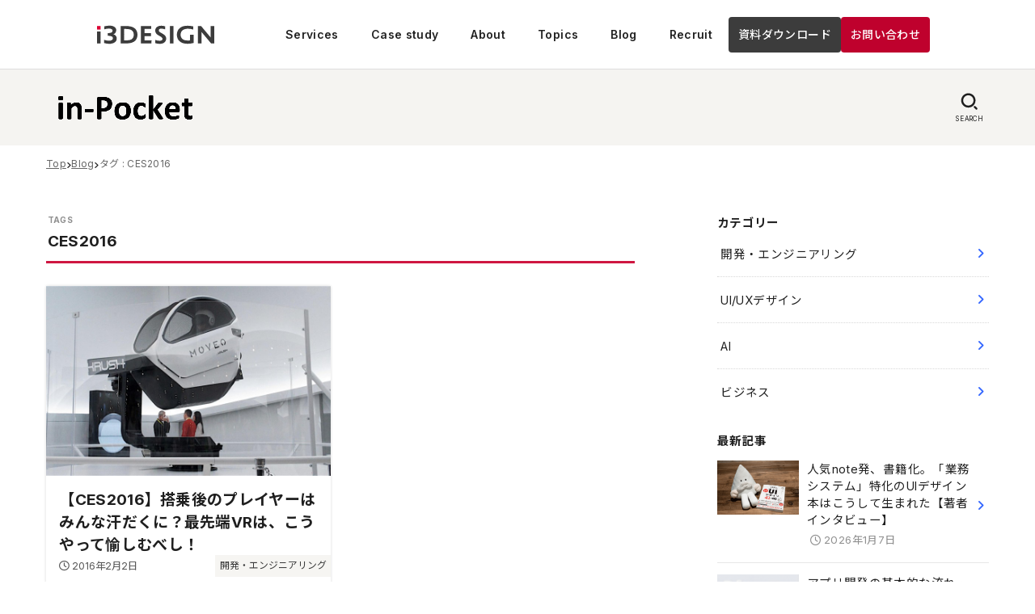

--- FILE ---
content_type: text/html; charset=UTF-8
request_url: https://www.i3design.jp/in-pocket/tag/ces2016
body_size: 25277
content:

<!doctype html>
<html lang="ja">
<head>
	<meta charset="utf-8">
<meta http-equiv="X-UA-Compatible" content="IE=edge">
<meta name="HandheldFriendly" content="True">
<meta name="MobileOptimized" content="320">
<meta name="viewport" content="width=device-width, initial-scale=1"/>
<link rel="pingback" href="https://www.i3design.jp/in-pocket/xmlrpc.php">
	<meta name='robots' content='index, follow, max-image-preview:large, max-snippet:-1, max-video-preview:-1' />
	<style>img:is([sizes="auto" i], [sizes^="auto," i]) { contain-intrinsic-size: 3000px 1500px }</style>
	
	<!-- This site is optimized with the Yoast SEO plugin v24.4 - https://yoast.com/wordpress/plugins/seo/ -->
	<title>CES2016 アーカイブ | in-Pocket インポケット</title>
	<meta name="description" content="powered by i3DESIGN" />
	<link rel="canonical" href="https://www.i3design.jp/in-pocket/tag/ces2016" />
	<meta property="og:locale" content="ja_JP" />
	<meta property="og:type" content="article" />
	<meta property="og:title" content="CES2016 アーカイブ | in-Pocket インポケット" />
	<meta property="og:description" content="powered by i3DESIGN" />
	<meta property="og:url" content="https://www.i3design.jp/in-pocket/tag/ces2016" />
	<meta property="og:site_name" content="in-Pocket インポケット" />
	<meta property="og:image" content="https://www.i3design.jp/in-pocket/wp-content/uploads/2025/03/ogp.png" />
	<meta property="og:image:width" content="1200" />
	<meta property="og:image:height" content="630" />
	<meta property="og:image:type" content="image/png" />
	<meta name="twitter:card" content="summary_large_image" />
	<script type="application/ld+json" class="yoast-schema-graph">{"@context":"https://schema.org","@graph":[{"@type":"CollectionPage","@id":"https://www.i3design.jp/in-pocket/tag/ces2016","url":"https://www.i3design.jp/in-pocket/tag/ces2016","name":"CES2016 アーカイブ | in-Pocket インポケット","isPartOf":{"@id":"https://www.i3design.jp/in-pocket/#website"},"primaryImageOfPage":{"@id":"https://www.i3design.jp/in-pocket/tag/ces2016#primaryimage"},"image":{"@id":"https://www.i3design.jp/in-pocket/tag/ces2016#primaryimage"},"thumbnailUrl":"https://www.i3design.jp/in-pocket/wp-content/uploads/2016/02/CES1_.jpg","description":"powered by i3DESIGN","breadcrumb":{"@id":"https://www.i3design.jp/in-pocket/tag/ces2016#breadcrumb"},"inLanguage":"ja"},{"@type":"ImageObject","inLanguage":"ja","@id":"https://www.i3design.jp/in-pocket/tag/ces2016#primaryimage","url":"https://www.i3design.jp/in-pocket/wp-content/uploads/2016/02/CES1_.jpg","contentUrl":"https://www.i3design.jp/in-pocket/wp-content/uploads/2016/02/CES1_.jpg","width":2100,"height":1400},{"@type":"BreadcrumbList","@id":"https://www.i3design.jp/in-pocket/tag/ces2016#breadcrumb","itemListElement":[{"@type":"ListItem","position":1,"name":"ホーム","item":"https://www.i3design.jp/in-pocket"},{"@type":"ListItem","position":2,"name":"CES2016"}]},{"@type":"WebSite","@id":"https://www.i3design.jp/in-pocket/#website","url":"https://www.i3design.jp/in-pocket/","name":"in-Pocket インポケット","description":"powered by i3DESIGN","publisher":{"@id":"https://www.i3design.jp/in-pocket/#organization"},"potentialAction":[{"@type":"SearchAction","target":{"@type":"EntryPoint","urlTemplate":"https://www.i3design.jp/in-pocket/?s={search_term_string}"},"query-input":{"@type":"PropertyValueSpecification","valueRequired":true,"valueName":"search_term_string"}}],"inLanguage":"ja"},{"@type":"Organization","@id":"https://www.i3design.jp/in-pocket/#organization","name":"株式会社アイスリーデザイン","url":"https://www.i3design.jp/in-pocket/","logo":{"@type":"ImageObject","inLanguage":"ja","@id":"https://www.i3design.jp/in-pocket/#/schema/logo/image/","url":"https://www.i3design.jp/in-pocket/wp-content/uploads/2025/02/site-logo.png","contentUrl":"https://www.i3design.jp/in-pocket/wp-content/uploads/2025/02/site-logo.png","width":290,"height":44,"caption":"株式会社アイスリーデザイン"},"image":{"@id":"https://www.i3design.jp/in-pocket/#/schema/logo/image/"}}]}</script>
	<!-- / Yoast SEO plugin. -->


<link rel='dns-prefetch' href='//fonts.googleapis.com' />
<link rel='dns-prefetch' href='//cdnjs.cloudflare.com' />
<link rel="alternate" type="application/rss+xml" title="in-Pocket インポケット &raquo; フィード" href="https://www.i3design.jp/in-pocket/feed" />
<link rel="alternate" type="application/rss+xml" title="in-Pocket インポケット &raquo; コメントフィード" href="https://www.i3design.jp/in-pocket/comments/feed" />
<link rel="alternate" type="application/rss+xml" title="in-Pocket インポケット &raquo; CES2016 タグのフィード" href="https://www.i3design.jp/in-pocket/tag/ces2016/feed" />
<script type="text/javascript">
/* <![CDATA[ */
window._wpemojiSettings = {"baseUrl":"https:\/\/s.w.org\/images\/core\/emoji\/15.0.3\/72x72\/","ext":".png","svgUrl":"https:\/\/s.w.org\/images\/core\/emoji\/15.0.3\/svg\/","svgExt":".svg","source":{"concatemoji":"https:\/\/www.i3design.jp\/in-pocket\/wp-includes\/js\/wp-emoji-release.min.js?ver=6.7.4"}};
/*! This file is auto-generated */
!function(i,n){var o,s,e;function c(e){try{var t={supportTests:e,timestamp:(new Date).valueOf()};sessionStorage.setItem(o,JSON.stringify(t))}catch(e){}}function p(e,t,n){e.clearRect(0,0,e.canvas.width,e.canvas.height),e.fillText(t,0,0);var t=new Uint32Array(e.getImageData(0,0,e.canvas.width,e.canvas.height).data),r=(e.clearRect(0,0,e.canvas.width,e.canvas.height),e.fillText(n,0,0),new Uint32Array(e.getImageData(0,0,e.canvas.width,e.canvas.height).data));return t.every(function(e,t){return e===r[t]})}function u(e,t,n){switch(t){case"flag":return n(e,"\ud83c\udff3\ufe0f\u200d\u26a7\ufe0f","\ud83c\udff3\ufe0f\u200b\u26a7\ufe0f")?!1:!n(e,"\ud83c\uddfa\ud83c\uddf3","\ud83c\uddfa\u200b\ud83c\uddf3")&&!n(e,"\ud83c\udff4\udb40\udc67\udb40\udc62\udb40\udc65\udb40\udc6e\udb40\udc67\udb40\udc7f","\ud83c\udff4\u200b\udb40\udc67\u200b\udb40\udc62\u200b\udb40\udc65\u200b\udb40\udc6e\u200b\udb40\udc67\u200b\udb40\udc7f");case"emoji":return!n(e,"\ud83d\udc26\u200d\u2b1b","\ud83d\udc26\u200b\u2b1b")}return!1}function f(e,t,n){var r="undefined"!=typeof WorkerGlobalScope&&self instanceof WorkerGlobalScope?new OffscreenCanvas(300,150):i.createElement("canvas"),a=r.getContext("2d",{willReadFrequently:!0}),o=(a.textBaseline="top",a.font="600 32px Arial",{});return e.forEach(function(e){o[e]=t(a,e,n)}),o}function t(e){var t=i.createElement("script");t.src=e,t.defer=!0,i.head.appendChild(t)}"undefined"!=typeof Promise&&(o="wpEmojiSettingsSupports",s=["flag","emoji"],n.supports={everything:!0,everythingExceptFlag:!0},e=new Promise(function(e){i.addEventListener("DOMContentLoaded",e,{once:!0})}),new Promise(function(t){var n=function(){try{var e=JSON.parse(sessionStorage.getItem(o));if("object"==typeof e&&"number"==typeof e.timestamp&&(new Date).valueOf()<e.timestamp+604800&&"object"==typeof e.supportTests)return e.supportTests}catch(e){}return null}();if(!n){if("undefined"!=typeof Worker&&"undefined"!=typeof OffscreenCanvas&&"undefined"!=typeof URL&&URL.createObjectURL&&"undefined"!=typeof Blob)try{var e="postMessage("+f.toString()+"("+[JSON.stringify(s),u.toString(),p.toString()].join(",")+"));",r=new Blob([e],{type:"text/javascript"}),a=new Worker(URL.createObjectURL(r),{name:"wpTestEmojiSupports"});return void(a.onmessage=function(e){c(n=e.data),a.terminate(),t(n)})}catch(e){}c(n=f(s,u,p))}t(n)}).then(function(e){for(var t in e)n.supports[t]=e[t],n.supports.everything=n.supports.everything&&n.supports[t],"flag"!==t&&(n.supports.everythingExceptFlag=n.supports.everythingExceptFlag&&n.supports[t]);n.supports.everythingExceptFlag=n.supports.everythingExceptFlag&&!n.supports.flag,n.DOMReady=!1,n.readyCallback=function(){n.DOMReady=!0}}).then(function(){return e}).then(function(){var e;n.supports.everything||(n.readyCallback(),(e=n.source||{}).concatemoji?t(e.concatemoji):e.wpemoji&&e.twemoji&&(t(e.twemoji),t(e.wpemoji)))}))}((window,document),window._wpemojiSettings);
/* ]]> */
</script>
<style id='wp-emoji-styles-inline-css' type='text/css'>

	img.wp-smiley, img.emoji {
		display: inline !important;
		border: none !important;
		box-shadow: none !important;
		height: 1em !important;
		width: 1em !important;
		margin: 0 0.07em !important;
		vertical-align: -0.1em !important;
		background: none !important;
		padding: 0 !important;
	}
</style>
<link rel='stylesheet' id='wp-block-library-css' href='https://www.i3design.jp/in-pocket/wp-includes/css/dist/block-library/style.min.css' type='text/css' media='all' />
<style id='classic-theme-styles-inline-css' type='text/css'>
/*! This file is auto-generated */
.wp-block-button__link{color:#fff;background-color:#32373c;border-radius:9999px;box-shadow:none;text-decoration:none;padding:calc(.667em + 2px) calc(1.333em + 2px);font-size:1.125em}.wp-block-file__button{background:#32373c;color:#fff;text-decoration:none}
</style>
<style id='global-styles-inline-css' type='text/css'>
:root{--wp--preset--aspect-ratio--square: 1;--wp--preset--aspect-ratio--4-3: 4/3;--wp--preset--aspect-ratio--3-4: 3/4;--wp--preset--aspect-ratio--3-2: 3/2;--wp--preset--aspect-ratio--2-3: 2/3;--wp--preset--aspect-ratio--16-9: 16/9;--wp--preset--aspect-ratio--9-16: 9/16;--wp--preset--color--black: #000;--wp--preset--color--cyan-bluish-gray: #abb8c3;--wp--preset--color--white: #fff;--wp--preset--color--pale-pink: #f78da7;--wp--preset--color--vivid-red: #cf2e2e;--wp--preset--color--luminous-vivid-orange: #ff6900;--wp--preset--color--luminous-vivid-amber: #fcb900;--wp--preset--color--light-green-cyan: #7bdcb5;--wp--preset--color--vivid-green-cyan: #00d084;--wp--preset--color--pale-cyan-blue: #8ed1fc;--wp--preset--color--vivid-cyan-blue: #0693e3;--wp--preset--color--vivid-purple: #9b51e0;--wp--preset--color--stk-palette-one: var(--stk-palette-color1);--wp--preset--color--stk-palette-two: var(--stk-palette-color2);--wp--preset--color--stk-palette-three: var(--stk-palette-color3);--wp--preset--color--stk-palette-four: var(--stk-palette-color4);--wp--preset--color--stk-palette-five: var(--stk-palette-color5);--wp--preset--color--stk-palette-six: var(--stk-palette-color6);--wp--preset--color--stk-palette-seven: var(--stk-palette-color7);--wp--preset--color--stk-palette-eight: var(--stk-palette-color8);--wp--preset--color--stk-palette-nine: var(--stk-palette-color9);--wp--preset--color--stk-palette-ten: var(--stk-palette-color10);--wp--preset--color--mainttlbg: var(--main-ttl-bg);--wp--preset--color--mainttltext: var(--main-ttl-color);--wp--preset--color--stkeditorcolor-1: var(--stk-editor-color1);--wp--preset--color--stkeditorcolor-2: var(--stk-editor-color2);--wp--preset--color--stkeditorcolor-3: var(--stk-editor-color3);--wp--preset--gradient--vivid-cyan-blue-to-vivid-purple: linear-gradient(135deg,rgba(6,147,227,1) 0%,rgb(155,81,224) 100%);--wp--preset--gradient--light-green-cyan-to-vivid-green-cyan: linear-gradient(135deg,rgb(122,220,180) 0%,rgb(0,208,130) 100%);--wp--preset--gradient--luminous-vivid-amber-to-luminous-vivid-orange: linear-gradient(135deg,rgba(252,185,0,1) 0%,rgba(255,105,0,1) 100%);--wp--preset--gradient--luminous-vivid-orange-to-vivid-red: linear-gradient(135deg,rgba(255,105,0,1) 0%,rgb(207,46,46) 100%);--wp--preset--gradient--very-light-gray-to-cyan-bluish-gray: linear-gradient(135deg,rgb(238,238,238) 0%,rgb(169,184,195) 100%);--wp--preset--gradient--cool-to-warm-spectrum: linear-gradient(135deg,rgb(74,234,220) 0%,rgb(151,120,209) 20%,rgb(207,42,186) 40%,rgb(238,44,130) 60%,rgb(251,105,98) 80%,rgb(254,248,76) 100%);--wp--preset--gradient--blush-light-purple: linear-gradient(135deg,rgb(255,206,236) 0%,rgb(152,150,240) 100%);--wp--preset--gradient--blush-bordeaux: linear-gradient(135deg,rgb(254,205,165) 0%,rgb(254,45,45) 50%,rgb(107,0,62) 100%);--wp--preset--gradient--luminous-dusk: linear-gradient(135deg,rgb(255,203,112) 0%,rgb(199,81,192) 50%,rgb(65,88,208) 100%);--wp--preset--gradient--pale-ocean: linear-gradient(135deg,rgb(255,245,203) 0%,rgb(182,227,212) 50%,rgb(51,167,181) 100%);--wp--preset--gradient--electric-grass: linear-gradient(135deg,rgb(202,248,128) 0%,rgb(113,206,126) 100%);--wp--preset--gradient--midnight: linear-gradient(135deg,rgb(2,3,129) 0%,rgb(40,116,252) 100%);--wp--preset--font-size--small: 13px;--wp--preset--font-size--medium: 20px;--wp--preset--font-size--large: 36px;--wp--preset--font-size--x-large: 42px;--wp--preset--spacing--20: 0.44rem;--wp--preset--spacing--30: 0.67rem;--wp--preset--spacing--40: 1rem;--wp--preset--spacing--50: 1.5rem;--wp--preset--spacing--60: 2.25rem;--wp--preset--spacing--70: 3.38rem;--wp--preset--spacing--80: 5.06rem;--wp--preset--shadow--natural: 6px 6px 9px rgba(0, 0, 0, 0.2);--wp--preset--shadow--deep: 12px 12px 50px rgba(0, 0, 0, 0.4);--wp--preset--shadow--sharp: 6px 6px 0px rgba(0, 0, 0, 0.2);--wp--preset--shadow--outlined: 6px 6px 0px -3px rgba(255, 255, 255, 1), 6px 6px rgba(0, 0, 0, 1);--wp--preset--shadow--crisp: 6px 6px 0px rgba(0, 0, 0, 1);}:where(.is-layout-flex){gap: 0.5em;}:where(.is-layout-grid){gap: 0.5em;}body .is-layout-flex{display: flex;}.is-layout-flex{flex-wrap: wrap;align-items: center;}.is-layout-flex > :is(*, div){margin: 0;}body .is-layout-grid{display: grid;}.is-layout-grid > :is(*, div){margin: 0;}:where(.wp-block-columns.is-layout-flex){gap: 2em;}:where(.wp-block-columns.is-layout-grid){gap: 2em;}:where(.wp-block-post-template.is-layout-flex){gap: 1.25em;}:where(.wp-block-post-template.is-layout-grid){gap: 1.25em;}.has-black-color{color: var(--wp--preset--color--black) !important;}.has-cyan-bluish-gray-color{color: var(--wp--preset--color--cyan-bluish-gray) !important;}.has-white-color{color: var(--wp--preset--color--white) !important;}.has-pale-pink-color{color: var(--wp--preset--color--pale-pink) !important;}.has-vivid-red-color{color: var(--wp--preset--color--vivid-red) !important;}.has-luminous-vivid-orange-color{color: var(--wp--preset--color--luminous-vivid-orange) !important;}.has-luminous-vivid-amber-color{color: var(--wp--preset--color--luminous-vivid-amber) !important;}.has-light-green-cyan-color{color: var(--wp--preset--color--light-green-cyan) !important;}.has-vivid-green-cyan-color{color: var(--wp--preset--color--vivid-green-cyan) !important;}.has-pale-cyan-blue-color{color: var(--wp--preset--color--pale-cyan-blue) !important;}.has-vivid-cyan-blue-color{color: var(--wp--preset--color--vivid-cyan-blue) !important;}.has-vivid-purple-color{color: var(--wp--preset--color--vivid-purple) !important;}.has-black-background-color{background-color: var(--wp--preset--color--black) !important;}.has-cyan-bluish-gray-background-color{background-color: var(--wp--preset--color--cyan-bluish-gray) !important;}.has-white-background-color{background-color: var(--wp--preset--color--white) !important;}.has-pale-pink-background-color{background-color: var(--wp--preset--color--pale-pink) !important;}.has-vivid-red-background-color{background-color: var(--wp--preset--color--vivid-red) !important;}.has-luminous-vivid-orange-background-color{background-color: var(--wp--preset--color--luminous-vivid-orange) !important;}.has-luminous-vivid-amber-background-color{background-color: var(--wp--preset--color--luminous-vivid-amber) !important;}.has-light-green-cyan-background-color{background-color: var(--wp--preset--color--light-green-cyan) !important;}.has-vivid-green-cyan-background-color{background-color: var(--wp--preset--color--vivid-green-cyan) !important;}.has-pale-cyan-blue-background-color{background-color: var(--wp--preset--color--pale-cyan-blue) !important;}.has-vivid-cyan-blue-background-color{background-color: var(--wp--preset--color--vivid-cyan-blue) !important;}.has-vivid-purple-background-color{background-color: var(--wp--preset--color--vivid-purple) !important;}.has-black-border-color{border-color: var(--wp--preset--color--black) !important;}.has-cyan-bluish-gray-border-color{border-color: var(--wp--preset--color--cyan-bluish-gray) !important;}.has-white-border-color{border-color: var(--wp--preset--color--white) !important;}.has-pale-pink-border-color{border-color: var(--wp--preset--color--pale-pink) !important;}.has-vivid-red-border-color{border-color: var(--wp--preset--color--vivid-red) !important;}.has-luminous-vivid-orange-border-color{border-color: var(--wp--preset--color--luminous-vivid-orange) !important;}.has-luminous-vivid-amber-border-color{border-color: var(--wp--preset--color--luminous-vivid-amber) !important;}.has-light-green-cyan-border-color{border-color: var(--wp--preset--color--light-green-cyan) !important;}.has-vivid-green-cyan-border-color{border-color: var(--wp--preset--color--vivid-green-cyan) !important;}.has-pale-cyan-blue-border-color{border-color: var(--wp--preset--color--pale-cyan-blue) !important;}.has-vivid-cyan-blue-border-color{border-color: var(--wp--preset--color--vivid-cyan-blue) !important;}.has-vivid-purple-border-color{border-color: var(--wp--preset--color--vivid-purple) !important;}.has-vivid-cyan-blue-to-vivid-purple-gradient-background{background: var(--wp--preset--gradient--vivid-cyan-blue-to-vivid-purple) !important;}.has-light-green-cyan-to-vivid-green-cyan-gradient-background{background: var(--wp--preset--gradient--light-green-cyan-to-vivid-green-cyan) !important;}.has-luminous-vivid-amber-to-luminous-vivid-orange-gradient-background{background: var(--wp--preset--gradient--luminous-vivid-amber-to-luminous-vivid-orange) !important;}.has-luminous-vivid-orange-to-vivid-red-gradient-background{background: var(--wp--preset--gradient--luminous-vivid-orange-to-vivid-red) !important;}.has-very-light-gray-to-cyan-bluish-gray-gradient-background{background: var(--wp--preset--gradient--very-light-gray-to-cyan-bluish-gray) !important;}.has-cool-to-warm-spectrum-gradient-background{background: var(--wp--preset--gradient--cool-to-warm-spectrum) !important;}.has-blush-light-purple-gradient-background{background: var(--wp--preset--gradient--blush-light-purple) !important;}.has-blush-bordeaux-gradient-background{background: var(--wp--preset--gradient--blush-bordeaux) !important;}.has-luminous-dusk-gradient-background{background: var(--wp--preset--gradient--luminous-dusk) !important;}.has-pale-ocean-gradient-background{background: var(--wp--preset--gradient--pale-ocean) !important;}.has-electric-grass-gradient-background{background: var(--wp--preset--gradient--electric-grass) !important;}.has-midnight-gradient-background{background: var(--wp--preset--gradient--midnight) !important;}.has-small-font-size{font-size: var(--wp--preset--font-size--small) !important;}.has-medium-font-size{font-size: var(--wp--preset--font-size--medium) !important;}.has-large-font-size{font-size: var(--wp--preset--font-size--large) !important;}.has-x-large-font-size{font-size: var(--wp--preset--font-size--x-large) !important;}
:where(.wp-block-post-template.is-layout-flex){gap: 1.25em;}:where(.wp-block-post-template.is-layout-grid){gap: 1.25em;}
:where(.wp-block-columns.is-layout-flex){gap: 2em;}:where(.wp-block-columns.is-layout-grid){gap: 2em;}
:root :where(.wp-block-pullquote){font-size: 1.5em;line-height: 1.6;}
</style>
<link rel='stylesheet' id='ppress-frontend-css' href='https://www.i3design.jp/in-pocket/wp-content/plugins/wp-user-avatar/assets/css/frontend.min.css?ver=4.15.21' type='text/css' media='all' />
<link rel='stylesheet' id='ppress-flatpickr-css' href='https://www.i3design.jp/in-pocket/wp-content/plugins/wp-user-avatar/assets/flatpickr/flatpickr.min.css?ver=4.15.21' type='text/css' media='all' />
<link rel='stylesheet' id='ppress-select2-css' href='https://www.i3design.jp/in-pocket/wp-content/plugins/wp-user-avatar/assets/select2/select2.min.css' type='text/css' media='all' />
<link rel='stylesheet' id='parent-style-css' href='https://www.i3design.jp/in-pocket/wp-content/themes/jstork19/style.css' type='text/css' media='all' />
<link rel='stylesheet' id='child-style-css' href='https://www.i3design.jp/in-pocket/wp-content/themes/jstork19-child/style.css' type='text/css' media='all' />
<link rel='stylesheet' id='stk_style-css' href='https://www.i3design.jp/in-pocket/wp-content/themes/jstork19/style.css?ver=5.4' type='text/css' media='all' />
<style id='stk_style-inline-css' type='text/css'>
:root{--stk-base-font-family:"Noto Sans JP","Hiragino Kaku Gothic ProN","Meiryo",sans-serif;--stk-base-font-size-pc:103%;--stk-base-font-size-sp:14px;--stk-font-weight:400;--stk-font-awesome-free:"Font Awesome 6 Free";--stk-font-awesome-brand:"Font Awesome 6 Brands";--wp--preset--font-size--medium:clamp(1.2em,2.5vw,20px);--wp--preset--font-size--large:clamp(1.5em,4.5vw,36px);--wp--preset--font-size--x-large:clamp(1.9em,5.25vw,42px);--wp--style--gallery-gap-default:.5em;--stk-flex-style:flex-start;--stk-wrap-width:1166px;--stk-wide-width:980px;--stk-main-width:728px;--stk-side-margin:32px;--stk-post-thumb-ratio:3/2;--stk-post-title-font_size:clamp(1.4em,4vw,1.9em);--stk-h1-font_size:clamp(1.4em,4vw,1.9em);--stk-h2-font_size:clamp(1.2em,2.6vw,1.3em);--stk-h2-normal-font_size:125%;--stk-h3-font_size:clamp(1.1em,2.3vw,1.15em);--stk-h4-font_size:105%;--stk-h5-font_size:100%;--stk-line_height:1.8;--stk-heading-line_height:1.5;--stk-heading-margin_top:2em;--stk-heading-margin_bottom:1em;--stk-margin:1.8em;--stk-h2-margin-rl:-2vw;--stk-el-margin-rl:-4vw;--stk-list-icon-size:1.8em;--stk-list-item-margin:.7em;--stk-list-margin:1em;--stk-h2-border_radius:4px;--stk-h2-border_width:2px;--stk-h3-border_width:2px;--stk-h4-border_width:2px;--stk-wttl-border_radius:0;--stk-wttl-border_width:1px;--stk-supplement-border_radius:4px;--stk-supplement-border_width:0;--stk-supplement-sat:82%;--stk-supplement-lig:86%;--stk-box-border_radius:4px;--stk-box-border_width:1px;--stk-btn-border_radius:4px;--stk-btn-border_width:2px;--stk-post-radius:0;--stk-postlist-radius:0;--stk-cardlist-radius:0;--stk-shadow-s:1px 2px 10px rgba(0,0,0,.2);--stk-shadow-l:5px 10px 20px rgba(0,0,0,.2);--main-text-color:#1f1f1f;--main-link-color:#36f;--main-link-color-hover:#a0b6ff;--main-ttl-bg:#cf1741;--main-ttl-bg-rgba:rgba(207,23,65,.1);--main-ttl-color:#fff;--header-bg:#f5f4f1;--header-bg-overlay:#0ea3c9;--header-logo-color:#ee2;--header-text-color:#1f1f1f;--inner-content-bg:#fff;--label-bg:#f5f4f1;--label-text-color:#1f1f1f;--slider-text-color:#444;--side-text-color:#1f1f1f;--footer-bg:#666;--footer-text-color:#CACACA;--footer-link-color:#f7f7f7;--new-mark-bg:#f5f4f1;--oc-box-blue:#19b4ce;--oc-box-blue-inner:#d4f3ff;--oc-box-red:#ee5656;--oc-box-red-inner:#feeeed;--oc-box-yellow:#f7cf2e;--oc-box-yellow-inner:#fffae2;--oc-box-green:#39cd75;--oc-box-green-inner:#e8fbf0;--oc-box-pink:#f7b2b2;--oc-box-pink-inner:#fee;--oc-box-gray:#9c9c9c;--oc-box-gray-inner:#f5f5f5;--oc-box-black:#313131;--oc-box-black-inner:#404040;--oc-btn-rich_yellow:#f7cf2e;--oc-btn-rich_yellow-sdw:rgba(222,182,21,1);--oc-btn-rich_pink:#ee5656;--oc-btn-rich_pink-sdw:rgba(213,61,61,1);--oc-btn-rich_orange:#ef9b2f;--oc-btn-rich_orange-sdw:rgba(214,130,22,1);--oc-btn-rich_green:#39cd75;--oc-btn-rich_green-sdw:rgba(32,180,92,1);--oc-btn-rich_blue:#19b4ce;--oc-btn-rich_blue-sdw:rgba(0,155,181,1);--oc-base-border-color:rgba(125,125,125,.3);--oc-has-background-basic-padding:1.1em;--stk-maker-yellow:#ff6;--stk-maker-pink:#ffd5d5;--stk-maker-blue:#b5dfff;--stk-maker-green:#cff7c7;--stk-caption-font-size:11px;--stk-palette-color1:#bf012d;--stk-palette-color2:#cf1741;--stk-palette-color3:#f5f4f1;--stk-palette-color4:#1f1f1f;--stk-palette-color5:#3d3d3d;--stk-palette-color6:#666;--stk-palette-color7:#d4d4d4;--stk-palette-color8:#f5f5f5;--stk-palette-color9:#0693e3;--stk-palette-color10:#9b51e0;--stk-editor-color1:#3d3d3d;--stk-editor-color2:#a4a4a4;--stk-editor-color3:#e6e6e6;--stk-editor-color1-rgba:rgba(61,61,61,.1);--stk-editor-color2-rgba:rgba(164,164,164,.1);--stk-editor-color3-rgba:rgba(230,230,230,.1)}
.content_flat .stk_header,.content_flat #inner-content,.content_flat #footer,.content_flat #breadcrumb,.content_flat #viral-header{box-shadow:none!important}@media only screen and (min-width:981px){.content_flat #container{background-color:var(--inner-content-bg)}.content_flat #inner-content.wrap,.content_flat #inner-footer.wrap{max-width:calc(70px + var(--stk-wrap-width));margin-top:0;margin-bottom:0}}@media only screen and (min-width:1167px){#sidebar1{min-width:336px}}
@media only screen and (max-width:980px){.site__logo.fs_custom .custom-logo{max-height:25px}.site__logo.fs_custom .text{font-size:25px}.site__logo .custom-logo,.site__logo .text-logo-link{margin-top:20px;margin-bottom:20px}}@media only screen and (min-width:981px){.site__logo.fs_custom .custom-logo{max-height:30px}.site__logo.fs_custom .text{font-size:30px}.site__logo .custom-logo,.site__logo .text-logo-link{margin-top:32px;margin-bottom:32px}}
</style>
<link rel='stylesheet' id='base_font-css' href='https://fonts.googleapis.com/css2?family=Noto+Sans+JP:wght@400;700&#038;display=swap' type='text/css' media='all' />
<link rel='stylesheet' id='fontawesome-css' href='https://cdnjs.cloudflare.com/ajax/libs/font-awesome/6.5.2/css/all.min.css' type='text/css' media='all' />
<script type="text/javascript" src="https://www.i3design.jp/in-pocket/wp-includes/js/jquery/jquery.min.js?ver=3.7.1" id="jquery-core-js"></script>
<script type="text/javascript" src="https://www.i3design.jp/in-pocket/wp-includes/js/jquery/jquery-migrate.min.js?ver=3.4.1" id="jquery-migrate-js"></script>
<script type="text/javascript" id="jquery-js-after">
/* <![CDATA[ */
jQuery(function($){$(".widget_categories li, .widget_nav_menu li").has("ul").toggleClass("accordionMenu");$(".widget ul.children , .widget ul.sub-menu").after("<span class='accordionBtn'></span>");$(".widget ul.children , .widget ul.sub-menu").hide();$("ul .accordionBtn").on("click",function(){$(this).prev("ul").slideToggle();$(this).toggleClass("active")})});
/* ]]> */
</script>
<script type="text/javascript" src="https://www.i3design.jp/in-pocket/wp-content/plugins/wp-user-avatar/assets/flatpickr/flatpickr.min.js?ver=4.15.21" id="ppress-flatpickr-js"></script>
<script type="text/javascript" src="https://www.i3design.jp/in-pocket/wp-content/plugins/wp-user-avatar/assets/select2/select2.min.js?ver=4.15.21" id="ppress-select2-js"></script>
<link rel="https://api.w.org/" href="https://www.i3design.jp/in-pocket/wp-json/" /><link rel="alternate" title="JSON" type="application/json" href="https://www.i3design.jp/in-pocket/wp-json/wp/v2/tags/78" /><link rel="EditURI" type="application/rsd+xml" title="RSD" href="https://www.i3design.jp/in-pocket/xmlrpc.php?rsd" />

<!-- Google Tag Manager -->
<script>(function(w,d,s,l,i){w[l]=w[l]||[];w[l].push({'gtm.start':
new Date().getTime(),event:'gtm.js'});var f=d.getElementsByTagName(s)[0],
j=d.createElement(s),dl=l!='dataLayer'?'&l='+l:'';j.async=true;j.src=
'https://www.googletagmanager.com/gtm.js?id='+i+dl;f.parentNode.insertBefore(j,f);
})(window,document,'script','dataLayer','GTM-T2H2T5X');</script>
<!-- End Google Tag Manager -->

<!-- Google tag (gtag.js) -->
<script async src="https://www.googletagmanager.com/gtag/js?id=G-Q3C5FZYSKV"></script>
<script>
  window.dataLayer = window.dataLayer || [];
  function gtag(){dataLayer.push(arguments);}
  gtag('js', new Date());

  gtag('config', 'G-Q3C5FZYSKV');
</script>

<script src="https://analytics.ahrefs.com/analytics.js" data-key="cnGdtlw0feal8ca1Pdq2pg" async></script>

<!-- Twitter conversion tracking base code -->
<script>
!function(e,t,n,s,u,a){e.twq||(s=e.twq=function(){s.exe?s.exe.apply(s,arguments):s.queue.push(arguments);
},s.version='1.1',s.queue=[],u=t.createElement(n),u.async=!0,u.src='https://static.ads-twitter.com/uwt.js',
a=t.getElementsByTagName(n)[0],a.parentNode.insertBefore(u,a))}(window,document,'script');
twq('config','q76ks');
</script>
<!-- End Twitter conversion tracking base code --><style type="text/css">.broken_link, a.broken_link {
	text-decoration: line-through;
}</style><style type="text/css" id="custom-background-css">
body.custom-background { background-color: #ffffff; }
</style>
	<link rel="icon" href="https://www.i3design.jp/in-pocket/wp-content/uploads/2025/03/favicon.png" sizes="32x32" />
<link rel="icon" href="https://www.i3design.jp/in-pocket/wp-content/uploads/2025/03/favicon.png" sizes="192x192" />
<link rel="apple-touch-icon" href="https://www.i3design.jp/in-pocket/wp-content/uploads/2025/03/favicon.png" />
<meta name="msapplication-TileImage" content="https://www.i3design.jp/in-pocket/wp-content/uploads/2025/03/favicon.png" />
		<style type="text/css" id="wp-custom-css">
			#content {
  position: relative;
  z-index: 20;
}

.breadcrumb__ul {
	font-size: 12px;
	color: #666;
}

.bc_homelink .breadcrumb__link::before {
    content: none;
}

.breadcrumb__li:not(:last-child):after {
		margin-top: 2px;
		font-family: var(--stk-font-awesome-free, "Font Awesome 5 Free");
    font-weight: 700;
    content: "\f105";
    line-height: 1;
    font-size: 10px;
}

.breadcrumb__ul li a {
	text-decoration: underline;
}

@media only screen and (min-width: 981px) {
    #content:not(.lp-wrap) #inner-content {
        margin-top: 5px;
    }
}

.stk-toc .stk-toc__list > li > ul > li:first-child {
  margin-left: 4px;
}		</style>
		
  <link rel="stylesheet" href="https://www.i3design.jp/in-pocket/wp-content/themes/jstork19-child/css/main.css">
</head>
<body class="archive tag tag-ces2016 tag-78 custom-background wp-custom-logo wp-embed-responsive h_rgba w_stylenone content_flat gf_none h_layout_pc_left_full h_layout_sp_left">
<svg xmlns="http://www.w3.org/2000/svg" width="0" height="0" focusable="false" role="none" style="visibility: hidden; position: absolute; left: -9999px; overflow: hidden;"><defs>
		<symbol viewBox="0 0 512 512" id="stk-facebook-svg"><path d="M504 256C504 119 393 8 256 8S8 119 8 256c0 123.78 90.69 226.38 209.25 245V327.69h-63V256h63v-54.64c0-62.15 37-96.48 93.67-96.48 27.14 0 55.52 4.84 55.52 4.84v61h-31.28c-30.8 0-40.41 19.12-40.41 38.73V256h68.78l-11 71.69h-57.78V501C413.31 482.38 504 379.78 504 256z"/></symbol>
		<symbol viewBox="0 0 512 512" id="stk-twitter-svg"><path d="M299.8,219.7L471,20.7h-40.6L281.7,193.4L163,20.7H26l179.6,261.4L26,490.7h40.6l157-182.5L349,490.7h137L299.8,219.7 L299.8,219.7z M244.2,284.3l-18.2-26L81.2,51.2h62.3l116.9,167.1l18.2,26l151.9,217.2h-62.3L244.2,284.3L244.2,284.3z"/></symbol>
		<symbol viewBox="0 0 576 512" id="stk-youtube-svg"><path d="M549.655 124.083c-6.281-23.65-24.787-42.276-48.284-48.597C458.781 64 288 64 288 64S117.22 64 74.629 75.486c-23.497 6.322-42.003 24.947-48.284 48.597-11.412 42.867-11.412 132.305-11.412 132.305s0 89.438 11.412 132.305c6.281 23.65 24.787 41.5 48.284 47.821C117.22 448 288 448 288 448s170.78 0 213.371-11.486c23.497-6.321 42.003-24.171 48.284-47.821 11.412-42.867 11.412-132.305 11.412-132.305s0-89.438-11.412-132.305zm-317.51 213.508V175.185l142.739 81.205-142.739 81.201z"/></symbol>
		<symbol viewBox="0 0 448 512" id="stk-instagram-svg"><path d="M224.1 141c-63.6 0-114.9 51.3-114.9 114.9s51.3 114.9 114.9 114.9S339 319.5 339 255.9 287.7 141 224.1 141zm0 189.6c-41.1 0-74.7-33.5-74.7-74.7s33.5-74.7 74.7-74.7 74.7 33.5 74.7 74.7-33.6 74.7-74.7 74.7zm146.4-194.3c0 14.9-12 26.8-26.8 26.8-14.9 0-26.8-12-26.8-26.8s12-26.8 26.8-26.8 26.8 12 26.8 26.8zm76.1 27.2c-1.7-35.9-9.9-67.7-36.2-93.9-26.2-26.2-58-34.4-93.9-36.2-37-2.1-147.9-2.1-184.9 0-35.8 1.7-67.6 9.9-93.9 36.1s-34.4 58-36.2 93.9c-2.1 37-2.1 147.9 0 184.9 1.7 35.9 9.9 67.7 36.2 93.9s58 34.4 93.9 36.2c37 2.1 147.9 2.1 184.9 0 35.9-1.7 67.7-9.9 93.9-36.2 26.2-26.2 34.4-58 36.2-93.9 2.1-37 2.1-147.8 0-184.8zM398.8 388c-7.8 19.6-22.9 34.7-42.6 42.6-29.5 11.7-99.5 9-132.1 9s-102.7 2.6-132.1-9c-19.6-7.8-34.7-22.9-42.6-42.6-11.7-29.5-9-99.5-9-132.1s-2.6-102.7 9-132.1c7.8-19.6 22.9-34.7 42.6-42.6 29.5-11.7 99.5-9 132.1-9s102.7-2.6 132.1 9c19.6 7.8 34.7 22.9 42.6 42.6 11.7 29.5 9 99.5 9 132.1s2.7 102.7-9 132.1z"/></symbol>
		<symbol viewBox="0 0 32 32" id="stk-line-svg"><path d="M25.82 13.151c0.465 0 0.84 0.38 0.84 0.841 0 0.46-0.375 0.84-0.84 0.84h-2.34v1.5h2.34c0.465 0 0.84 0.377 0.84 0.84 0 0.459-0.375 0.839-0.84 0.839h-3.181c-0.46 0-0.836-0.38-0.836-0.839v-6.361c0-0.46 0.376-0.84 0.84-0.84h3.181c0.461 0 0.836 0.38 0.836 0.84 0 0.465-0.375 0.84-0.84 0.84h-2.34v1.5zM20.68 17.172c0 0.36-0.232 0.68-0.576 0.795-0.085 0.028-0.177 0.041-0.265 0.041-0.281 0-0.521-0.12-0.68-0.333l-3.257-4.423v3.92c0 0.459-0.372 0.839-0.841 0.839-0.461 0-0.835-0.38-0.835-0.839v-6.361c0-0.36 0.231-0.68 0.573-0.793 0.080-0.031 0.181-0.044 0.259-0.044 0.26 0 0.5 0.139 0.66 0.339l3.283 4.44v-3.941c0-0.46 0.376-0.84 0.84-0.84 0.46 0 0.84 0.38 0.84 0.84zM13.025 17.172c0 0.459-0.376 0.839-0.841 0.839-0.46 0-0.836-0.38-0.836-0.839v-6.361c0-0.46 0.376-0.84 0.84-0.84 0.461 0 0.837 0.38 0.837 0.84zM9.737 18.011h-3.181c-0.46 0-0.84-0.38-0.84-0.839v-6.361c0-0.46 0.38-0.84 0.84-0.84 0.464 0 0.84 0.38 0.84 0.84v5.521h2.341c0.464 0 0.839 0.377 0.839 0.84 0 0.459-0.376 0.839-0.839 0.839zM32 13.752c0-7.161-7.18-12.989-16-12.989s-16 5.828-16 12.989c0 6.415 5.693 11.789 13.38 12.811 0.521 0.109 1.231 0.344 1.411 0.787 0.16 0.401 0.105 1.021 0.051 1.44l-0.219 1.36c-0.060 0.401-0.32 1.581 1.399 0.86 1.721-0.719 9.221-5.437 12.581-9.3 2.299-2.519 3.397-5.099 3.397-7.957z"/></symbol>
		<symbol viewBox="0 0 50 50" id="stk-feedly-svg"><path d="M20.42,44.65h9.94c1.59,0,3.12-.63,4.25-1.76l12-12c2.34-2.34,2.34-6.14,0-8.48L29.64,5.43c-2.34-2.34-6.14-2.34-8.48,0L4.18,22.4c-2.34,2.34-2.34,6.14,0,8.48l12,12c1.12,1.12,2.65,1.76,4.24,1.76Zm-2.56-11.39l-.95-.95c-.39-.39-.39-1.02,0-1.41l7.07-7.07c.39-.39,1.02-.39,1.41,0l2.12,2.12c.39,.39,.39,1.02,0,1.41l-5.9,5.9c-.19,.19-.44,.29-.71,.29h-2.34c-.27,0-.52-.11-.71-.29Zm10.36,4.71l-.95,.95c-.19,.19-.44,.29-.71,.29h-2.34c-.27,0-.52-.11-.71-.29l-.95-.95c-.39-.39-.39-1.02,0-1.41l2.12-2.12c.39-.39,1.02-.39,1.41,0l2.12,2.12c.39,.39,.39,1.02,0,1.41ZM11.25,25.23l12.73-12.73c.39-.39,1.02-.39,1.41,0l2.12,2.12c.39,.39,.39,1.02,0,1.41l-11.55,11.55c-.19,.19-.45,.29-.71,.29h-2.34c-.27,0-.52-.11-.71-.29l-.95-.95c-.39-.39-.39-1.02,0-1.41Z"/></symbol>
		<symbol viewBox="0 0 448 512" id="stk-tiktok-svg"><path d="M448,209.91a210.06,210.06,0,0,1-122.77-39.25V349.38A162.55,162.55,0,1,1,185,188.31V278.2a74.62,74.62,0,1,0,52.23,71.18V0l88,0a121.18,121.18,0,0,0,1.86,22.17h0A122.18,122.18,0,0,0,381,102.39a121.43,121.43,0,0,0,67,20.14Z"/></symbol>
		<symbol viewBox="0 0 50 50" id="stk-hatebu-svg"><path d="M5.53,7.51c5.39,0,10.71,0,16.02,0,.73,0,1.47,.06,2.19,.19,3.52,.6,6.45,3.36,6.99,6.54,.63,3.68-1.34,7.09-5.02,8.67-.32,.14-.63,.27-1.03,.45,3.69,.93,6.25,3.02,7.37,6.59,1.79,5.7-2.32,11.79-8.4,12.05-6.01,.26-12.03,.06-18.13,.06V7.51Zm8.16,28.37c.16,.03,.26,.07,.35,.07,1.82,0,3.64,.03,5.46,0,2.09-.03,3.73-1.58,3.89-3.62,.14-1.87-1.28-3.79-3.27-3.97-2.11-.19-4.25-.04-6.42-.04v7.56Zm-.02-13.77c1.46,0,2.83,0,4.2,0,.29,0,.58,0,.86-.03,1.67-.21,3.01-1.53,3.17-3.12,.16-1.62-.75-3.32-2.36-3.61-1.91-.34-3.89-.25-5.87-.35v7.1Z"/><path d="M43.93,30.53h-7.69V7.59h7.69V30.53Z"/><path d="M44,38.27c0,2.13-1.79,3.86-3.95,3.83-2.12-.03-3.86-1.77-3.85-3.85,0-2.13,1.8-3.86,3.96-3.83,2.12,.03,3.85,1.75,3.84,3.85Z"/></symbol>
		<symbol id="stk-pokect-svg" viewBox="0 0 50 50"><path d="M8.04,6.5c-2.24,.15-3.6,1.42-3.6,3.7v13.62c0,11.06,11,19.75,20.52,19.68,10.7-.08,20.58-9.11,20.58-19.68V10.2c0-2.28-1.44-3.57-3.7-3.7H8.04Zm8.67,11.08l8.25,7.84,8.26-7.84c3.7-1.55,5.31,2.67,3.79,3.9l-10.76,10.27c-.35,.33-2.23,.33-2.58,0l-10.76-10.27c-1.45-1.36,.44-5.65,3.79-3.9h0Z"/></symbol>
		<symbol id="stk-pinterest-svg" viewBox="0 0 50 50"><path d="M3.63,25c.11-6.06,2.25-11.13,6.43-15.19,4.18-4.06,9.15-6.12,14.94-6.18,6.23,.11,11.34,2.24,15.32,6.38,3.98,4.15,6,9.14,6.05,14.98-.11,6.01-2.25,11.06-6.43,15.15-4.18,4.09-9.15,6.16-14.94,6.21-2,0-4-.31-6.01-.92,.39-.61,.78-1.31,1.17-2.09,.44-.94,1-2.73,1.67-5.34,.17-.72,.42-1.7,.75-2.92,.39,.67,1.06,1.28,2,1.84,2.5,1.17,5.15,1.06,7.93-.33,2.89-1.67,4.9-4.26,6.01-7.76,1-3.67,.88-7.08-.38-10.22-1.25-3.15-3.49-5.41-6.72-6.8-4.06-1.17-8.01-1.04-11.85,.38s-6.51,3.85-8.01,7.3c-.39,1.28-.62,2.55-.71,3.8s-.04,2.47,.12,3.67,.59,2.27,1.25,3.21,1.56,1.67,2.67,2.17c.28,.11,.5,.11,.67,0,.22-.11,.44-.56,.67-1.33s.31-1.31,.25-1.59c-.06-.11-.17-.31-.33-.59-1.17-1.89-1.56-3.88-1.17-5.97,.39-2.09,1.25-3.85,2.59-5.3,2.06-1.84,4.47-2.84,7.22-3,2.75-.17,5.11,.59,7.05,2.25,1.06,1.22,1.74,2.7,2.04,4.42s.31,3.38,0,4.97c-.31,1.59-.85,3.07-1.63,4.47-1.39,2.17-3.03,3.28-4.92,3.34-1.11-.06-2.02-.49-2.71-1.29s-.91-1.74-.62-2.79c.11-.61,.44-1.81,1-3.59s.86-3.12,.92-4c-.17-2.12-1.14-3.2-2.92-3.26-1.39,.17-2.42,.79-3.09,1.88s-1.03,2.32-1.09,3.71c.17,1.62,.42,2.73,.75,3.34-.61,2.5-1.09,4.51-1.42,6.01-.11,.39-.42,1.59-.92,3.59s-.78,3.53-.83,4.59v2.34c-3.95-1.84-7.07-4.49-9.35-7.97-2.28-3.48-3.42-7.33-3.42-11.56Z"/></symbol>
		<symbol id="stk-user_url-svg" viewBox="0 0 50 50"><path d="M33.62,25c0,1.99-.11,3.92-.3,5.75H16.67c-.19-1.83-.38-3.76-.38-5.75s.19-3.92,.38-5.75h16.66c.19,1.83,.3,3.76,.3,5.75Zm13.65-5.75c.48,1.84,.73,3.76,.73,5.75s-.25,3.91-.73,5.75h-11.06c.19-1.85,.29-3.85,.29-5.75s-.1-3.9-.29-5.75h11.06Zm-.94-2.88h-10.48c-.9-5.74-2.68-10.55-4.97-13.62,7.04,1.86,12.76,6.96,15.45,13.62Zm-13.4,0h-15.87c.55-3.27,1.39-6.17,2.43-8.5,.94-2.12,1.99-3.66,3.01-4.63,1.01-.96,1.84-1.24,2.5-1.24s1.49,.29,2.5,1.24c1.02,.97,2.07,2.51,3.01,4.63,1.03,2.34,1.88,5.23,2.43,8.5h0Zm-29.26,0C6.37,9.72,12.08,4.61,19.12,2.76c-2.29,3.07-4.07,7.88-4.97,13.62H3.67Zm10.12,2.88c-.19,1.85-.37,3.77-.37,5.75s.18,3.9,.37,5.75H2.72c-.47-1.84-.72-3.76-.72-5.75s.25-3.91,.72-5.75H13.79Zm5.71,22.87c-1.03-2.34-1.88-5.23-2.43-8.5h15.87c-.55,3.27-1.39,6.16-2.43,8.5-.94,2.13-1.99,3.67-3.01,4.64-1.01,.95-1.84,1.24-2.58,1.24-.58,0-1.41-.29-2.42-1.24-1.02-.97-2.07-2.51-3.01-4.64h0Zm-.37,5.12c-7.04-1.86-12.76-6.96-15.45-13.62H14.16c.9,5.74,2.68,10.55,4.97,13.62h0Zm11.75,0c2.29-3.07,4.07-7.88,4.97-13.62h10.48c-2.7,6.66-8.41,11.76-15.45,13.62h0Z"/></symbol>
		<symbol id="stk-envelope-svg" viewBox="0 0 300 300"><path d="M300.03,81.5c0-30.25-24.75-55-55-55h-190c-30.25,0-55,24.75-55,55v140c0,30.25,24.75,55,55,55h190c30.25,0,55-24.75,55-55 V81.5z M37.4,63.87c4.75-4.75,11.01-7.37,17.63-7.37h190c6.62,0,12.88,2.62,17.63,7.37c4.75,4.75,7.37,11.01,7.37,17.63v5.56 c-0.32,0.2-0.64,0.41-0.95,0.64L160.2,169.61c-0.75,0.44-5.12,2.89-10.17,2.89c-4.99,0-9.28-2.37-10.23-2.94L30.99,87.7 c-0.31-0.23-0.63-0.44-0.95-0.64V81.5C30.03,74.88,32.65,68.62,37.4,63.87z M262.66,239.13c-4.75,4.75-11.01,7.37-17.63,7.37h-190 c-6.62,0-12.88-2.62-17.63-7.37c-4.75-4.75-7.37-11.01-7.37-17.63v-99.48l93.38,70.24c0.16,0.12,0.32,0.24,0.49,0.35 c1.17,0.81,11.88,7.88,26.13,7.88c14.25,0,24.96-7.07,26.14-7.88c0.17-0.11,0.33-0.23,0.49-0.35l93.38-70.24v99.48 C270.03,228.12,267.42,234.38,262.66,239.13z"/></symbol>
		<symbol viewBox="0 0 512 512" id="stk-amazon-svg"><path class="st0" d="M444.6,421.5L444.6,421.5C233.3,522,102.2,437.9,18.2,386.8c-5.2-3.2-14,0.8-6.4,9.6 C39.8,430.3,131.5,512,251.1,512c119.7,0,191-65.3,199.9-76.7C459.8,424,453.6,417.7,444.6,421.5z"/><path class="st0" d="M504,388.7L504,388.7c-5.7-7.4-34.5-8.8-52.7-6.5c-18.2,2.2-45.5,13.3-43.1,19.9c1.2,2.5,3.7,1.4,16.2,0.3 c12.5-1.2,47.6-5.7,54.9,3.9c7.3,9.6-11.2,55.4-14.6,62.8c-3.3,7.4,1.2,9.3,7.4,4.4c6.1-4.9,17-17.7,24.4-35.7 C503.9,419.6,508.3,394.3,504,388.7z"/><path class="st0" d="M302.6,147.3c-39.3,4.5-90.6,7.3-127.4,23.5c-42.4,18.3-72.2,55.7-72.2,110.7c0,70.4,44.4,105.6,101.4,105.6 c48.2,0,74.5-11.3,111.7-49.3c12.4,17.8,16.4,26.5,38.9,45.2c5,2.7,11.5,2.4,16-1.6l0,0h0c0,0,0,0,0,0l0.2,0.2 c13.5-12,38.1-33.4,51.9-45c5.5-4.6,4.6-11.9,0.2-18c-12.4-17.1-25.5-31.1-25.5-62.8V150.2c0-44.7,3.1-85.7-29.8-116.5 c-26-25-69.1-33.7-102-33.7c-64.4,0-136.3,24-151.5,103.7c-1.5,8.5,4.6,13,10.1,14.2l65.7,7c6.1-0.3,10.6-6.3,11.7-12.4 c5.6-27.4,28.7-40.7,54.5-40.7c13.9,0,29.7,5.1,38,17.6c9.4,13.9,8.2,33,8.2,49.1V147.3z M289.9,288.1 c-10.8,19.1-27.8,30.8-46.9,30.8c-26,0-41.2-19.8-41.2-49.1c0-57.7,51.7-68.2,100.7-68.2v14.7C302.6,242.6,303.2,264.7,289.9,288.1 z"/></symbol>
		<symbol viewBox="0 0 256 256" id="stk-link-svg"><path d="M85.56787,153.44629l67.88281-67.88184a12.0001,12.0001,0,1,1,16.97071,16.97071L102.53857,170.417a12.0001,12.0001,0,1,1-16.9707-16.9707ZM136.478,170.4248,108.19385,198.709a36,36,0,0,1-50.91211-50.91113l28.28418-28.28418A12.0001,12.0001,0,0,0,68.59521,102.543L40.311,130.82715a60.00016,60.00016,0,0,0,84.85351,84.85254l28.28418-28.28418A12.0001,12.0001,0,0,0,136.478,170.4248ZM215.6792,40.3125a60.06784,60.06784,0,0,0-84.85352,0L102.5415,68.59668a12.0001,12.0001,0,0,0,16.97071,16.9707L147.79639,57.2832a36,36,0,0,1,50.91211,50.91114l-28.28418,28.28418a12.0001,12.0001,0,0,0,16.9707,16.9707L215.6792,125.165a60.00052,60.00052,0,0,0,0-84.85254Z"/></symbol>
		<symbol viewBox="0 0 384 512" id="stk-close-svg"><path fill="currentColor" d="M342.6 150.6c12.5-12.5 12.5-32.8 0-45.3s-32.8-12.5-45.3 0L192 210.7 86.6 105.4c-12.5-12.5-32.8-12.5-45.3 0s-12.5 32.8 0 45.3L146.7 256 41.4 361.4c-12.5 12.5-12.5 32.8 0 45.3s32.8 12.5 45.3 0L192 301.3 297.4 406.6c12.5 12.5 32.8 12.5 45.3 0s12.5-32.8 0-45.3L237.3 256 342.6 150.6z"/></symbol>
		</defs></svg><!-- Google Tag Manager (noscript) -->
<noscript><iframe src="https://www.googletagmanager.com/ns.html?id=GTM-T2H2T5X"
height="0" width="0" style="display:none;visibility:hidden"></iframe></noscript>
<!-- End Google Tag Manager (noscript) -->

<svg fill="none" xmlns="http://www.w3.org/2000/svg" hidden>
  <symbol viewBox="0 0 24 24" id="svg-arrow" preserveAspectRatio="none">
    <path fill="currentColor" d="m12 4-1.41 1.41L16.17 11H4v2h12.17l-5.58 5.59L12 20l8-8-8-8Z"/>
  </symbol>
  <symbol viewBox="0 0 20 20" id="svg-external" preserveAspectRatio="none">
    <path fill-rule="evenodd" clip-rule="evenodd" d="M3.23223 3.23223C3.70107 2.76339 4.33696 2.5 5 2.5H8.33333C8.79357 2.5 9.16667 2.8731 9.16667 3.33333C9.16667 3.79357 8.79357 4.16667 8.33333 4.16667H5C4.77899 4.16667 4.56702 4.25446 4.41074 4.41074C4.25446 4.56702 4.16667 4.77899 4.16667 5V15C4.16667 15.221 4.25446 15.433 4.41074 15.5893C4.56702 15.7455 4.77899 15.8333 5 15.8333H15C15.221 15.8333 15.433 15.7455 15.5893 15.5893C15.7455 15.433 15.8333 15.221 15.8333 15V11.6667C15.8333 11.2064 16.2064 10.8333 16.6667 10.8333C17.1269 10.8333 17.5 11.2064 17.5 11.6667V15C17.5 15.663 17.2366 16.2989 16.7678 16.7678C16.2989 17.2366 15.663 17.5 15 17.5H5C4.33696 17.5 3.70107 17.2366 3.23223 16.7678C2.76339 16.2989 2.5 15.663 2.5 15V5C2.5 4.33696 2.76339 3.70107 3.23223 3.23223ZM12.5 4.16667C12.0398 4.16667 11.6667 3.79357 11.6667 3.33333C11.6667 2.8731 12.0398 2.5 12.5 2.5H16.6667C17.1269 2.5 17.5 2.8731 17.5 3.33333V7.5C17.5 7.96024 17.1269 8.33333 16.6667 8.33333C16.2064 8.33333 15.8333 7.96024 15.8333 7.5V5.34518L10.5893 10.5893C10.2638 10.9147 9.73618 10.9147 9.41074 10.5893C9.08531 10.2638 9.08531 9.73618 9.41074 9.41074L14.6548 4.16667H12.5Z" fill="currentColor"/>
  </symbol>
</svg>

<div id="container">

<header class="prj-header">
	<div class="prj-header__container">
		<div class="prj-header__flex">

			<div class="prj-header__logo">
				<a href="https://www.i3design.jp/" class="prj-header__logo--link">
					<img
						src="https://www.i3design.jp/in-pocket/wp-content/themes/jstork19-child/images/site-logo.svg"
						alt=""
						class="c-image__normal"
					>
				</a>
			</div>

      <div class="c-display__block--xl prj-header__nav">
        <nav class="prj-header__nav--inner">
          <ul class="prj-header__nav--list">
                          <li
                data-js-header-nav-item
                class="prj-header__nav--item"
              >
                <a
                  data-js-hover
                  data-enter-time="500"
                  data-leave-time="500"
                  href="javascript:void(0)"
                  class="prj-header__nav--link c-link__nav"
                >
                  <p class="--text prj-header__nav--text font-upgrade">Services</p>
                </a>
                                  <div
                    x-cloak
                    data-js-header-modal
                    class="prj-header__modal c-effect__modal "
                  >
                    <div
                      data-js-header-modal-content
                      class="--content prj-header__modal--content"
                    >
                      <div class="prj-header__modal--inner">
                        <div class="prj-header__modal--heading">
                                                  <p class="--text prj-header__modal--title font-upgrade">Services</p>
                                                </div>

                        <div class="prj-header__modal--nav">
                                                      <div class="prj-header__modal--item">
                                                              <!-- <a
                                  data-js-hover
                                  data-enter-time="300"
                                  data-leave-time="600"
                                  href="javascript:void(0)#modern-application-development"
                                  class="prj-header__modal--link c-link__main"
                                >
                                  <p class="--text prj-header__modal--nav--title">モダンアプリケーション開発</p>
                                </a>
                                -->
                                <p class="--text prj-header__modal--nav--title">モダンアプリケーション開発</p>
                                                            <ul class="prj-header__modal--nav--list">
                                                                  <li class="prj-header__modal--nav--item --first">
                                    <a
                                      data-js-hover
                                      data-enter-time="400"
                                      data-leave-time="600"
                                      href="https://www.i3design.jp/services/ai-driven-development/"
                                      class="prj-header__modal--nav--link c-link__inline"
                                                                          >
                                      <div class="prj-header__modal--nav--inner">
                                        <p class="--text prj-header__modal--nav--text">AI駆動開発支援</p>
                                        <div class="prj-header__modal--icon --sm">
                                                                                  <svg viewBox="0 0 24 24" class="--icon c-icon__full">
                                            <use xlink:href="#svg-arrow" />
                                          </svg>
                                                                                </div>
                                      </div>
                                    </a>
                                    <!--
                                                                          -->
                                  </li>
                                                                  <li class="prj-header__modal--nav--item ">
                                    <a
                                      data-js-hover
                                      data-enter-time="400"
                                      data-leave-time="600"
                                      href="https://www.i3design.jp/services/application-development/"
                                      class="prj-header__modal--nav--link c-link__inline"
                                                                          >
                                      <div class="prj-header__modal--nav--inner">
                                        <p class="--text prj-header__modal--nav--text">アプリケーション開発</p>
                                        <div class="prj-header__modal--icon --sm">
                                                                                  <svg viewBox="0 0 24 24" class="--icon c-icon__full">
                                            <use xlink:href="#svg-arrow" />
                                          </svg>
                                                                                </div>
                                      </div>
                                    </a>
                                    <!--
                                                                          -->
                                  </li>
                                                                  <li class="prj-header__modal--nav--item ">
                                    <a
                                      data-js-hover
                                      data-enter-time="400"
                                      data-leave-time="600"
                                      href="https://www.i3design.jp/services/cloudnative/"
                                      class="prj-header__modal--nav--link c-link__inline"
                                                                          >
                                      <div class="prj-header__modal--nav--inner">
                                        <p class="--text prj-header__modal--nav--text">クラウドネイティブ</p>
                                        <div class="prj-header__modal--icon --sm">
                                                                                  <svg viewBox="0 0 24 24" class="--icon c-icon__full">
                                            <use xlink:href="#svg-arrow" />
                                          </svg>
                                                                                </div>
                                      </div>
                                    </a>
                                    <!--
                                                                          -->
                                  </li>
                                                                  <li class="prj-header__modal--nav--item ">
                                    <a
                                      data-js-hover
                                      data-enter-time="400"
                                      data-leave-time="600"
                                      href="https://www.i3design.jp/services/modernization/"
                                      class="prj-header__modal--nav--link c-link__inline"
                                                                          >
                                      <div class="prj-header__modal--nav--inner">
                                        <p class="--text prj-header__modal--nav--text">モダナイゼーション</p>
                                        <div class="prj-header__modal--icon --sm">
                                                                                  <svg viewBox="0 0 24 24" class="--icon c-icon__full">
                                            <use xlink:href="#svg-arrow" />
                                          </svg>
                                                                                </div>
                                      </div>
                                    </a>
                                    <!--
                                                                          -->
                                  </li>
                                                                  <li class="prj-header__modal--nav--item --last">
                                    <a
                                      data-js-hover
                                      data-enter-time="400"
                                      data-leave-time="600"
                                      href="https://www.i3design.jp/services/feature-engineering/"
                                      class="prj-header__modal--nav--link c-link__inline"
                                                                          >
                                      <div class="prj-header__modal--nav--inner">
                                        <p class="--text prj-header__modal--nav--text">特徴量エンジニアリングと生成AI</p>
                                        <div class="prj-header__modal--icon --sm">
                                                                                  <svg viewBox="0 0 24 24" class="--icon c-icon__full">
                                            <use xlink:href="#svg-arrow" />
                                          </svg>
                                                                                </div>
                                      </div>
                                    </a>
                                    <!--
                                                                          -->
                                  </li>
                                                              </ul>
                            </div>
                                                      <div class="prj-header__modal--item">
                                                              <!-- <a
                                  data-js-hover
                                  data-enter-time="300"
                                  data-leave-time="600"
                                  href="javascript:void(0)#degital-poc"
                                  class="prj-header__modal--link c-link__main"
                                >
                                  <p class="--text prj-header__modal--nav--title">デジタルプロダクトデザイン</p>
                                </a>
                                -->
                                <p class="--text prj-header__modal--nav--title">デジタルプロダクトデザイン</p>
                                                            <ul class="prj-header__modal--nav--list">
                                                                  <li class="prj-header__modal--nav--item --first">
                                    <a
                                      data-js-hover
                                      data-enter-time="400"
                                      data-leave-time="600"
                                      href="https://www.i3design.jp/services/design-system/"
                                      class="prj-header__modal--nav--link c-link__inline"
                                                                          >
                                      <div class="prj-header__modal--nav--inner">
                                        <p class="--text prj-header__modal--nav--text">デザインシステム構築支援</p>
                                        <div class="prj-header__modal--icon --sm">
                                                                                  <svg viewBox="0 0 24 24" class="--icon c-icon__full">
                                            <use xlink:href="#svg-arrow" />
                                          </svg>
                                                                                </div>
                                      </div>
                                    </a>
                                    <!--
                                                                          -->
                                  </li>
                                                                  <li class="prj-header__modal--nav--item ">
                                    <a
                                      data-js-hover
                                      data-enter-time="400"
                                      data-leave-time="600"
                                      href="https://www.i3design.jp/services/prototyping/"
                                      class="prj-header__modal--nav--link c-link__inline"
                                                                          >
                                      <div class="prj-header__modal--nav--inner">
                                        <p class="--text prj-header__modal--nav--text">プロトタイピング・仮説検証</p>
                                        <div class="prj-header__modal--icon --sm">
                                                                                  <svg viewBox="0 0 24 24" class="--icon c-icon__full">
                                            <use xlink:href="#svg-arrow" />
                                          </svg>
                                                                                </div>
                                      </div>
                                    </a>
                                    <!--
                                                                          -->
                                  </li>
                                                                  <li class="prj-header__modal--nav--item ">
                                    <a
                                      data-js-hover
                                      data-enter-time="400"
                                      data-leave-time="600"
                                      href="https://www.i3design.jp/services/uxui-improvement/"
                                      class="prj-header__modal--nav--link c-link__inline"
                                                                          >
                                      <div class="prj-header__modal--nav--inner">
                                        <p class="--text prj-header__modal--nav--text">UX/UI改善</p>
                                        <div class="prj-header__modal--icon --sm">
                                                                                  <svg viewBox="0 0 24 24" class="--icon c-icon__full">
                                            <use xlink:href="#svg-arrow" />
                                          </svg>
                                                                                </div>
                                      </div>
                                    </a>
                                    <!--
                                                                          -->
                                  </li>
                                                                  <li class="prj-header__modal--nav--item --last">
                                    <a
                                      data-js-hover
                                      data-enter-time="400"
                                      data-leave-time="600"
                                      href="https://www.i3design.jp/services/frontend-dev/"
                                      class="prj-header__modal--nav--link c-link__inline"
                                      target="_blank"                                    >
                                      <div class="prj-header__modal--nav--inner">
                                        <p class="--text prj-header__modal--nav--text">フロントエンド開発</p>
                                        <div class="prj-header__modal--icon --sm">
                                                                                  <svg viewBox="0 0 20 20" class="--icon c-icon__full">
                                            <use xlink:href="#svg-external" />
                                          </svg>
                                                                                </div>
                                      </div>
                                    </a>
                                    <!--
                                                                          -->
                                  </li>
                                                              </ul>
                            </div>
                                                      <div class="prj-header__modal--item">
                                                              <!-- <a
                                  data-js-hover
                                  data-enter-time="300"
                                  data-leave-time="600"
                                  href="javascript:void(0)#degital-innovation-support"
                                  class="prj-header__modal--link c-link__main"
                                >
                                  <p class="--text prj-header__modal--nav--title">プロダクト成長支援</p>
                                </a>
                                -->
                                <p class="--text prj-header__modal--nav--title">プロダクト成長支援</p>
                                                            <ul class="prj-header__modal--nav--list">
                                                                  <li class="prj-header__modal--nav--item --first">
                                    <a
                                      data-js-hover
                                      data-enter-time="400"
                                      data-leave-time="600"
                                      href="https://www.i3design.jp/services/pdm-pmm/"
                                      class="prj-header__modal--nav--link c-link__inline"
                                                                          >
                                      <div class="prj-header__modal--nav--inner">
                                        <p class="--text prj-header__modal--nav--text">PdM/PMM体制実行支援</p>
                                        <div class="prj-header__modal--icon --sm">
                                                                                  <svg viewBox="0 0 24 24" class="--icon c-icon__full">
                                            <use xlink:href="#svg-arrow" />
                                          </svg>
                                                                                </div>
                                      </div>
                                    </a>
                                    <!--
                                                                          -->
                                  </li>
                                                                  <li class="prj-header__modal--nav--item --last">
                                    <a
                                      data-js-hover
                                      data-enter-time="400"
                                      data-leave-time="600"
                                      href="https://www.i3design.jp/services/business-startup-support/"
                                      class="prj-header__modal--nav--link c-link__inline"
                                                                          >
                                      <div class="prj-header__modal--nav--inner">
                                        <p class="--text prj-header__modal--nav--text">新規事業プロジェクト実行支援</p>
                                        <div class="prj-header__modal--icon --sm">
                                                                                  <svg viewBox="0 0 24 24" class="--icon c-icon__full">
                                            <use xlink:href="#svg-arrow" />
                                          </svg>
                                                                                </div>
                                      </div>
                                    </a>
                                    <!--
                                                                          -->
                                  </li>
                                                              </ul>
                            </div>
                                                      <div class="prj-header__modal--item">
                                                              <!-- <a
                                  data-js-hover
                                  data-enter-time="300"
                                  data-leave-time="600"
                                  href="javascript:void(0)#product-solution"
                                  class="prj-header__modal--link c-link__main"
                                >
                                  <p class="--text prj-header__modal--nav--title">製品・サービス</p>
                                </a>
                                -->
                                <p class="--text prj-header__modal--nav--title">製品・サービス</p>
                                                            <ul class="prj-header__modal--nav--list">
                                                                  <li class="prj-header__modal--nav--item --first">
                                    <a
                                      data-js-hover
                                      data-enter-time="400"
                                      data-leave-time="600"
                                      href="https://www.i3design.jp/services/flamingo/"
                                      class="prj-header__modal--nav--link c-link__inline"
                                      target="_blank"                                    >
                                      <div class="prj-header__modal--nav--inner">
                                        <p class="--text prj-header__modal--nav--text">flamingo</p>
                                        <div class="prj-header__modal--icon --sm">
                                                                                  <svg viewBox="0 0 20 20" class="--icon c-icon__full">
                                            <use xlink:href="#svg-external" />
                                          </svg>
                                                                                </div>
                                      </div>
                                    </a>
                                    <!--
                                                                          -->
                                  </li>
                                                                  <li class="prj-header__modal--nav--item ">
                                    <a
                                      data-js-hover
                                      data-enter-time="400"
                                      data-leave-time="600"
                                      href="https://www.i3design.jp/services/zebra/"
                                      class="prj-header__modal--nav--link c-link__inline"
                                                                          >
                                      <div class="prj-header__modal--nav--inner">
                                        <p class="--text prj-header__modal--nav--text">ZEBRA</p>
                                        <div class="prj-header__modal--icon --sm">
                                                                                  <svg viewBox="0 0 24 24" class="--icon c-icon__full">
                                            <use xlink:href="#svg-arrow" />
                                          </svg>
                                                                                </div>
                                      </div>
                                    </a>
                                    <!--
                                                                          -->
                                  </li>
                                                                  <li class="prj-header__modal--nav--item --last">
                                    <a
                                      data-js-hover
                                      data-enter-time="400"
                                      data-leave-time="600"
                                      href="https://eland.jp/"
                                      class="prj-header__modal--nav--link c-link__inline"
                                      target="_blank"                                    >
                                      <div class="prj-header__modal--nav--inner">
                                        <p class="--text prj-header__modal--nav--text">ELAND</p>
                                        <div class="prj-header__modal--icon --sm">
                                                                                  <svg viewBox="0 0 20 20" class="--icon c-icon__full">
                                            <use xlink:href="#svg-external" />
                                          </svg>
                                                                                </div>
                                      </div>
                                    </a>
                                    <!--
                                                                          -->
                                  </li>
                                                              </ul>
                            </div>
                                                  </div>
                      </div>
                    </div>
                  </div>
                              </li>
                          <li
                data-js-header-nav-item
                class="prj-header__nav--item"
              >
                <a
                  data-js-hover
                  data-enter-time="500"
                  data-leave-time="500"
                  href="https://www.i3design.jp/cases/"
                  class="prj-header__nav--link c-link__nav"
                >
                  <p class="--text prj-header__nav--text font-upgrade">Case study</p>
                </a>
                              </li>
                          <li
                data-js-header-nav-item
                class="prj-header__nav--item"
              >
                <a
                  data-js-hover
                  data-enter-time="500"
                  data-leave-time="500"
                  href="https://www.i3design.jp/about/"
                  class="prj-header__nav--link c-link__nav"
                >
                  <p class="--text prj-header__nav--text font-upgrade">About</p>
                </a>
                                  <div
                    x-cloak
                    data-js-header-modal
                    class="prj-header__modal c-effect__modal --single"
                  >
                    <div
                      data-js-header-modal-content
                      class="--content prj-header__modal--content"
                    >
                      <div class="prj-header__modal--inner">
                        <div class="prj-header__modal--heading">
                                                  <a
                            data-js-hover
                            data-enter-time="400"
                            data-leave-time="600"
                            href="https://www.i3design.jp/about/"
                            class="prj-header__modal--link c-link__inline"
                          >
                            <p class="--text prj-header__modal--title font-upgrade">About</p>
                            <div class="prj-header__modal--icon">
                              <svg viewBox="0 0 24 24" class="--icon c-icon__full">
                                <use xlink:href="#svg-arrow" />
                              </svg>
                            </div>
                          </a>
                                                </div>

                        <div class="prj-header__modal--nav">
                                                      <div class="prj-header__modal--item">
                                                            <ul class="prj-header__modal--nav--list">
                                                                  <li class="prj-header__modal--nav--item --first">
                                    <a
                                      data-js-hover
                                      data-enter-time="400"
                                      data-leave-time="600"
                                      href="https://www.i3design.jp/mvv/"
                                      class="prj-header__modal--nav--link c-link__inline"
                                                                          >
                                      <div class="prj-header__modal--nav--inner">
                                        <p class="--text prj-header__modal--nav--text">当社が目指しているもの</p>
                                        <div class="prj-header__modal--icon --sm">
                                                                                  <svg viewBox="0 0 24 24" class="--icon c-icon__full">
                                            <use xlink:href="#svg-arrow" />
                                          </svg>
                                                                                </div>
                                      </div>
                                    </a>
                                    <!--
                                                                          -->
                                  </li>
                                                              </ul>
                            </div>
                                                  </div>
                      </div>
                    </div>
                  </div>
                              </li>
                          <li
                data-js-header-nav-item
                class="prj-header__nav--item"
              >
                <a
                  data-js-hover
                  data-enter-time="500"
                  data-leave-time="500"
                  href="https://www.i3design.jp/pressrelease/page/1/"
                  class="prj-header__nav--link c-link__nav"
                >
                  <p class="--text prj-header__nav--text font-upgrade">Topics</p>
                </a>
                                  <div
                    x-cloak
                    data-js-header-modal
                    class="prj-header__modal c-effect__modal --single"
                  >
                    <div
                      data-js-header-modal-content
                      class="--content prj-header__modal--content"
                    >
                      <div class="prj-header__modal--inner">
                        <div class="prj-header__modal--heading">
                                                  <a
                            data-js-hover
                            data-enter-time="400"
                            data-leave-time="600"
                            href="https://www.i3design.jp/pressrelease/page/1/"
                            class="prj-header__modal--link c-link__inline"
                          >
                            <p class="--text prj-header__modal--title font-upgrade">Topics</p>
                            <div class="prj-header__modal--icon">
                              <svg viewBox="0 0 24 24" class="--icon c-icon__full">
                                <use xlink:href="#svg-arrow" />
                              </svg>
                            </div>
                          </a>
                                                </div>

                        <div class="prj-header__modal--nav">
                                                      <div class="prj-header__modal--item">
                                                            <ul class="prj-header__modal--nav--list">
                                                                  <li class="prj-header__modal--nav--item --first">
                                    <a
                                      data-js-hover
                                      data-enter-time="400"
                                      data-leave-time="600"
                                      href="https://www.i3design.jp/pressrelease/page/1/"
                                      class="prj-header__modal--nav--link c-link__inline"
                                                                          >
                                      <div class="prj-header__modal--nav--inner">
                                        <p class="--text prj-header__modal--nav--text">Press release</p>
                                        <div class="prj-header__modal--icon --sm">
                                                                                  <svg viewBox="0 0 24 24" class="--icon c-icon__full">
                                            <use xlink:href="#svg-arrow" />
                                          </svg>
                                                                                </div>
                                      </div>
                                    </a>
                                    <!--
                                                                          -->
                                  </li>
                                                                  <li class="prj-header__modal--nav--item ">
                                    <a
                                      data-js-hover
                                      data-enter-time="400"
                                      data-leave-time="600"
                                      href="https://www.i3design.jp/news/page/1/"
                                      class="prj-header__modal--nav--link c-link__inline"
                                                                          >
                                      <div class="prj-header__modal--nav--inner">
                                        <p class="--text prj-header__modal--nav--text">News</p>
                                        <div class="prj-header__modal--icon --sm">
                                                                                  <svg viewBox="0 0 24 24" class="--icon c-icon__full">
                                            <use xlink:href="#svg-arrow" />
                                          </svg>
                                                                                </div>
                                      </div>
                                    </a>
                                    <!--
                                                                          -->
                                  </li>
                                                                  <li class="prj-header__modal--nav--item --last">
                                    <a
                                      data-js-hover
                                      data-enter-time="400"
                                      data-leave-time="600"
                                      href="https://www.i3design.jp/events/page/1/"
                                      class="prj-header__modal--nav--link c-link__inline"
                                                                          >
                                      <div class="prj-header__modal--nav--inner">
                                        <p class="--text prj-header__modal--nav--text">Event/Seminer</p>
                                        <div class="prj-header__modal--icon --sm">
                                                                                  <svg viewBox="0 0 24 24" class="--icon c-icon__full">
                                            <use xlink:href="#svg-arrow" />
                                          </svg>
                                                                                </div>
                                      </div>
                                    </a>
                                    <!--
                                                                          -->
                                  </li>
                                                              </ul>
                            </div>
                                                  </div>
                      </div>
                    </div>
                  </div>
                              </li>
                          <li
                data-js-header-nav-item
                class="prj-header__nav--item"
              >
                <a
                  data-js-hover
                  data-enter-time="500"
                  data-leave-time="500"
                  href="/in-pocket/"
                  class="prj-header__nav--link c-link__nav"
                >
                  <p class="--text prj-header__nav--text font-upgrade">Blog</p>
                </a>
                              </li>
                          <li
                data-js-header-nav-item
                class="prj-header__nav--item"
              >
                <a
                  data-js-hover
                  data-enter-time="500"
                  data-leave-time="500"
                  href="https://www.i3design.jp/recruit/"
                  class="prj-header__nav--link c-link__nav"
                >
                  <p class="--text prj-header__nav--text font-upgrade">Recruit</p>
                </a>
                              </li>
                      </ul>
          <div class="prj-header__nav--cta">
            
<div
  class="c-button__base  --full"
  style="--color: #3C3C3C;"
>
      <a
      data-js-hover
      data-enter-time="300"
      data-leave-time="600"
      href="https://www.i3design.jp/download/"
      class="c-button__base--link c-link__button"
    >
      <span class="--bg c-button__base--bg"></span>
      <p class="--text c-button__base--text">資料ダウンロード</p>
          </a>
  </div>
            
<div
  class="c-button__base  --full"
  style="--color: #BF012D;"
>
      <a
      data-js-hover
      data-enter-time="300"
      data-leave-time="600"
      href="https://www.i3design.jp/contact/"
      class="c-button__base--link c-link__button"
    >
      <span class="--bg c-button__base--bg"></span>
      <p class="--text c-button__base--text">お問い合わせ</p>
          </a>
  </div>
          </div>
        </nav>
      </div>

      <div class="c-display__hidden--xl prj-header__drawer">
        <button
  data-js-header-drawer
  type="button"
  class="c-button__drawer c-effect__drawer"
>
  <span class="c-button__drawer--inner">
    <span class="c-button__drawer--line --before"></span>
    <span class="c-button__drawer--line --center"></span>
    <span class="c-button__drawer--line --after"></span>
  </span>
</button>
      </div>
		</div>
	</div>

  <div class="c-effect__menu c-display__hidden--xl prj-header__menu">
    <span class="prj-header__menu--mask"></span>
    <div class="prj-header__menu--inner">
      <span class="prj-header__menu--bg"></span>

      
<nav class="c-site-menu ">
  <ul class="c-site-menu__list">
          <li
        class="--item c-site-menu__item"
        style="--delay: 0ms;"
      >
        <a
          href="https://www.i3design.jp/"
          class="c-site-menu__link"
        >
          <p class="--text c-site-menu__text font-upgrade">Top</p>
        </a>
      </li>
              <li
        class="--item c-site-menu__item"
        style="--delay: 50ms;"
      >
        <div
          data-js-accordion="true"          class="c-site-menu__item--inner"
        >
                      <button
              type="button"
              class="c-site-menu__button c-effect__accordion"
            >
              <p class="c-site-menu__text font-upgrade">Services</p>
              <div class="--icon c-icon__accordion"></div>
            </button>
                                  <div
              data-js-accordion-target
              class="c-site-menu__children "
            >
              <div class="c-site-menu__children--inner">
                                <!--  <div class="c-site-menu__heading">
                    <a href="/services" class="c-site-menu__children--link">
                      <p class="--text c-site-menu__children--text">Services</p>
                                              <div class="c-site-menu__icon">
                            <svg viewBox="0 0 16 16" class="c-icon__full">
                                <use xlink:href="#svg-arrow"></use>
                            </svg>
                        </div>
                                          </a>
                  </div> -->
                                                  <div
                    data-js-accordion                    class="c-site-menu__children--item "
                  >
                                          <button
                        type="button"
                        class="c-site-menu__button --border c-effect__accordion"
                      >
                        <p class="--text c-site-menu__button--text font-sans">モダンアプリケーション開発</p>
                        <div class="--icon c-icon__accordion"></div>
                      </button>
                                                              <div
                        data-js-accordion-target
                        class="c-site-menu__children--nav"
                      >
                        <div class="c-site-menu__children--list">
                                                      <div class="c-site-menu__children--item">
                              <a
                                href="https://www.i3design.jp/services/ai-driven-development/"
                                class="c-site-menu__children--link "
                                                              >
                                <p class="--text c-site-menu__children--text">AI駆動開発支援</p>
                                                                  <div class="c-site-menu__icon">
                                                                      <svg viewBox="0 0 16 16" class="c-icon__full">
                                      <use xlink:href="#svg-arrow" />
                                    </svg>
                                                                    </div>
                                                              </a>
                              <!--
                                                              -->
                            </div>
                                                      <div class="c-site-menu__children--item">
                              <a
                                href="https://www.i3design.jp/services/application-development/"
                                class="c-site-menu__children--link "
                                                              >
                                <p class="--text c-site-menu__children--text">アプリケーション開発</p>
                                                                  <div class="c-site-menu__icon">
                                                                      <svg viewBox="0 0 16 16" class="c-icon__full">
                                      <use xlink:href="#svg-arrow" />
                                    </svg>
                                                                    </div>
                                                              </a>
                              <!--
                                                              -->
                            </div>
                                                      <div class="c-site-menu__children--item">
                              <a
                                href="https://www.i3design.jp/services/cloudnative/"
                                class="c-site-menu__children--link "
                                                              >
                                <p class="--text c-site-menu__children--text">クラウドネイティブ</p>
                                                                  <div class="c-site-menu__icon">
                                                                      <svg viewBox="0 0 16 16" class="c-icon__full">
                                      <use xlink:href="#svg-arrow" />
                                    </svg>
                                                                    </div>
                                                              </a>
                              <!--
                                                              -->
                            </div>
                                                      <div class="c-site-menu__children--item">
                              <a
                                href="https://www.i3design.jp/services/modernization/"
                                class="c-site-menu__children--link "
                                                              >
                                <p class="--text c-site-menu__children--text">モダナイゼーション</p>
                                                                  <div class="c-site-menu__icon">
                                                                      <svg viewBox="0 0 16 16" class="c-icon__full">
                                      <use xlink:href="#svg-arrow" />
                                    </svg>
                                                                    </div>
                                                              </a>
                              <!--
                                                              -->
                            </div>
                                                      <div class="c-site-menu__children--item">
                              <a
                                href="https://www.i3design.jp/services/feature-engineering/"
                                class="c-site-menu__children--link --last"
                                                              >
                                <p class="--text c-site-menu__children--text">特徴量エンジニアリングと生成AI</p>
                                                                  <div class="c-site-menu__icon">
                                                                      <svg viewBox="0 0 16 16" class="c-icon__full">
                                      <use xlink:href="#svg-arrow" />
                                    </svg>
                                                                    </div>
                                                              </a>
                              <!--
                                                              -->
                            </div>
                                                  </div>
                      </div>
                                      </div>
                                  <div
                    data-js-accordion                    class="c-site-menu__children--item "
                  >
                                          <button
                        type="button"
                        class="c-site-menu__button --border c-effect__accordion"
                      >
                        <p class="--text c-site-menu__button--text font-sans">デジタルプロダクトデザイン</p>
                        <div class="--icon c-icon__accordion"></div>
                      </button>
                                                              <div
                        data-js-accordion-target
                        class="c-site-menu__children--nav"
                      >
                        <div class="c-site-menu__children--list">
                                                      <div class="c-site-menu__children--item">
                              <a
                                href="https://www.i3design.jp/services/design-system/"
                                class="c-site-menu__children--link "
                                                              >
                                <p class="--text c-site-menu__children--text">デザインシステム構築支援</p>
                                                                  <div class="c-site-menu__icon">
                                                                      <svg viewBox="0 0 16 16" class="c-icon__full">
                                      <use xlink:href="#svg-arrow" />
                                    </svg>
                                                                    </div>
                                                              </a>
                              <!--
                                                              -->
                            </div>
                                                      <div class="c-site-menu__children--item">
                              <a
                                href="https://www.i3design.jp/services/prototyping/"
                                class="c-site-menu__children--link "
                                                              >
                                <p class="--text c-site-menu__children--text">プロトタイピング・仮説検証</p>
                                                                  <div class="c-site-menu__icon">
                                                                      <svg viewBox="0 0 16 16" class="c-icon__full">
                                      <use xlink:href="#svg-arrow" />
                                    </svg>
                                                                    </div>
                                                              </a>
                              <!--
                                                              -->
                            </div>
                                                      <div class="c-site-menu__children--item">
                              <a
                                href="https://www.i3design.jp/services/uxui-improvement/"
                                class="c-site-menu__children--link "
                                                              >
                                <p class="--text c-site-menu__children--text">UX/UI改善</p>
                                                                  <div class="c-site-menu__icon">
                                                                      <svg viewBox="0 0 16 16" class="c-icon__full">
                                      <use xlink:href="#svg-arrow" />
                                    </svg>
                                                                    </div>
                                                              </a>
                              <!--
                                                              -->
                            </div>
                                                      <div class="c-site-menu__children--item">
                              <a
                                href="https://www.i3design.jp/services/frontend-dev/"
                                class="c-site-menu__children--link --last"
                                target="_blank"                              >
                                <p class="--text c-site-menu__children--text">フロントエンド開発</p>
                                                                  <div class="c-site-menu__icon">
                                                                      <svg viewBox="0 0 16 16" class="c-icon__full">
                                      <use xlink:href="#svg-external" />
                                    </svg>
                                                                    </div>
                                                              </a>
                              <!--
                                                              -->
                            </div>
                                                  </div>
                      </div>
                                      </div>
                                  <div
                    data-js-accordion                    class="c-site-menu__children--item "
                  >
                                          <button
                        type="button"
                        class="c-site-menu__button --border c-effect__accordion"
                      >
                        <p class="--text c-site-menu__button--text font-sans">プロダクト成長支援</p>
                        <div class="--icon c-icon__accordion"></div>
                      </button>
                                                              <div
                        data-js-accordion-target
                        class="c-site-menu__children--nav"
                      >
                        <div class="c-site-menu__children--list">
                                                      <div class="c-site-menu__children--item">
                              <a
                                href="https://www.i3design.jp/services/pdm-pmm/"
                                class="c-site-menu__children--link "
                                                              >
                                <p class="--text c-site-menu__children--text">PdM/PMM体制実行支援</p>
                                                                  <div class="c-site-menu__icon">
                                                                      <svg viewBox="0 0 16 16" class="c-icon__full">
                                      <use xlink:href="#svg-arrow" />
                                    </svg>
                                                                    </div>
                                                              </a>
                              <!--
                                                              -->
                            </div>
                                                      <div class="c-site-menu__children--item">
                              <a
                                href="https://www.i3design.jp/services/business-startup-support/"
                                class="c-site-menu__children--link --last"
                                                              >
                                <p class="--text c-site-menu__children--text">新規事業プロジェクト実行支援</p>
                                                                  <div class="c-site-menu__icon">
                                                                      <svg viewBox="0 0 16 16" class="c-icon__full">
                                      <use xlink:href="#svg-arrow" />
                                    </svg>
                                                                    </div>
                                                              </a>
                              <!--
                                                              -->
                            </div>
                                                  </div>
                      </div>
                                      </div>
                                  <div
                    data-js-accordion                    class="c-site-menu__children--item --last"
                  >
                                          <button
                        type="button"
                        class="c-site-menu__button --border c-effect__accordion"
                      >
                        <p class="--text c-site-menu__button--text font-sans">製品・サービス</p>
                        <div class="--icon c-icon__accordion"></div>
                      </button>
                                                              <div
                        data-js-accordion-target
                        class="c-site-menu__children--nav"
                      >
                        <div class="c-site-menu__children--list">
                                                      <div class="c-site-menu__children--item">
                              <a
                                href="https://www.i3design.jp/services/flamingo/"
                                class="c-site-menu__children--link "
                                target="_blank"                              >
                                <p class="--text c-site-menu__children--text">flamingo</p>
                                                                  <div class="c-site-menu__icon">
                                                                      <svg viewBox="0 0 16 16" class="c-icon__full">
                                      <use xlink:href="#svg-external" />
                                    </svg>
                                                                    </div>
                                                              </a>
                              <!--
                                                              -->
                            </div>
                                                      <div class="c-site-menu__children--item">
                              <a
                                href="https://www.i3design.jp/services/zebra/"
                                class="c-site-menu__children--link "
                                                              >
                                <p class="--text c-site-menu__children--text">ZEBRA</p>
                                                                  <div class="c-site-menu__icon">
                                                                      <svg viewBox="0 0 16 16" class="c-icon__full">
                                      <use xlink:href="#svg-arrow" />
                                    </svg>
                                                                    </div>
                                                              </a>
                              <!--
                                                              -->
                            </div>
                                                      <div class="c-site-menu__children--item">
                              <a
                                href="https://eland.jp/"
                                class="c-site-menu__children--link --last"
                                target="_blank"                              >
                                <p class="--text c-site-menu__children--text">ELAND</p>
                                                                  <div class="c-site-menu__icon">
                                                                      <svg viewBox="0 0 16 16" class="c-icon__full">
                                      <use xlink:href="#svg-external" />
                                    </svg>
                                                                    </div>
                                                              </a>
                              <!--
                                                              -->
                            </div>
                                                  </div>
                      </div>
                                      </div>
                              </div>
            </div>
                  </div>
      </li>
          <li
        class="--item c-site-menu__item"
        style="--delay: 100ms;"
      >
        <div
                    class="c-site-menu__item--inner"
        >
                        <a
                href="https://www.i3design.jp/cases/"
                class="c-site-menu__link"
              >
                <p class="--text c-site-menu__text font-upgrade">Case study</p>
              </a>
                            </div>
      </li>
          <li
        class="--item c-site-menu__item"
        style="--delay: 150ms;"
      >
        <div
          data-js-accordion          class="c-site-menu__item--inner"
        >
                      <button
              type="button"
              class="c-site-menu__button c-effect__accordion"
            >
              <p class="c-site-menu__text font-upgrade">About</p>
              <div class="--icon c-icon__accordion"></div>
            </button>
                                  <div
              data-js-accordion-target
              class="c-site-menu__children --single"
            >
              <div class="c-site-menu__children--inner">
                                                  <div
                                        class="c-site-menu__children--item --last"
                  >
                                                              <div
                        data-js-accordion-target
                        class="c-site-menu__children--nav"
                      >
                        <div class="c-site-menu__children--list">
                                                      <div class="c-site-menu__children--item">
                              <a
                                href="https://www.i3design.jp/mvv/"
                                class="c-site-menu__children--link --last"
                                                              >
                                <p class="--text c-site-menu__children--text">当社が目指しているもの</p>
                                                                  <div class="c-site-menu__icon">
                                                                      <svg viewBox="0 0 16 16" class="c-icon__full">
                                      <use xlink:href="#svg-arrow" />
                                    </svg>
                                                                    </div>
                                                              </a>
                              <!--
                                                              -->
                            </div>
                                                  </div>
                      </div>
                                      </div>
                              </div>
            </div>
                  </div>
      </li>
          <li
        class="--item c-site-menu__item"
        style="--delay: 200ms;"
      >
        <div
          data-js-accordion          class="c-site-menu__item--inner"
        >
                      <button
              type="button"
              class="c-site-menu__button c-effect__accordion"
            >
              <p class="c-site-menu__text font-upgrade">Topics</p>
              <div class="--icon c-icon__accordion"></div>
            </button>
                                  <div
              data-js-accordion-target
              class="c-site-menu__children --single"
            >
              <div class="c-site-menu__children--inner">
                                                  <div
                                        class="c-site-menu__children--item --last"
                  >
                                                              <div
                        data-js-accordion-target
                        class="c-site-menu__children--nav"
                      >
                        <div class="c-site-menu__children--list">
                                                      <div class="c-site-menu__children--item">
                              <a
                                href="https://www.i3design.jp/pressrelease/page/1/"
                                class="c-site-menu__children--link "
                                                              >
                                <p class="--text c-site-menu__children--text">Press release</p>
                                                                  <div class="c-site-menu__icon">
                                                                      <svg viewBox="0 0 16 16" class="c-icon__full">
                                      <use xlink:href="#svg-arrow" />
                                    </svg>
                                                                    </div>
                                                              </a>
                              <!--
                                                              -->
                            </div>
                                                      <div class="c-site-menu__children--item">
                              <a
                                href="https://www.i3design.jp/news/page/1/"
                                class="c-site-menu__children--link "
                                                              >
                                <p class="--text c-site-menu__children--text">News</p>
                                                                  <div class="c-site-menu__icon">
                                                                      <svg viewBox="0 0 16 16" class="c-icon__full">
                                      <use xlink:href="#svg-arrow" />
                                    </svg>
                                                                    </div>
                                                              </a>
                              <!--
                                                              -->
                            </div>
                                                      <div class="c-site-menu__children--item">
                              <a
                                href="https://www.i3design.jp/events/page/1/"
                                class="c-site-menu__children--link --last"
                                                              >
                                <p class="--text c-site-menu__children--text">Event/Seminer</p>
                                                                  <div class="c-site-menu__icon">
                                                                      <svg viewBox="0 0 16 16" class="c-icon__full">
                                      <use xlink:href="#svg-arrow" />
                                    </svg>
                                                                    </div>
                                                              </a>
                              <!--
                                                              -->
                            </div>
                                                  </div>
                      </div>
                                      </div>
                              </div>
            </div>
                  </div>
      </li>
          <li
        class="--item c-site-menu__item"
        style="--delay: 250ms;"
      >
        <div
                    class="c-site-menu__item--inner"
        >
                        <a
                href="/in-pocket/"
                class="c-site-menu__link"
              >
                <p class="--text c-site-menu__text font-upgrade">Blog</p>
              </a>
                            </div>
      </li>
          <li
        class="--item c-site-menu__item"
        style="--delay: 300ms;"
      >
        <div
                    class="c-site-menu__item--inner"
        >
                        <a
                href="https://www.i3design.jp/recruit/"
                class="c-site-menu__link"
              >
                <p class="--text c-site-menu__text font-upgrade">Recruit</p>
              </a>
                            </div>
      </li>
      </ul>
</nav>

      <div
        class="--cta prj-header__menu--cta"
        style="--delay: 350ms;"
      >
        
<div
  class="c-button__base --icon --full"
  style="--color: #BF012D;"
>
      <a
      data-js-hover
      data-enter-time="300"
      data-leave-time="600"
      href="https://www.i3design.jp/contact/"
      class="c-button__base--link c-link__button"
    >
      <span class="--bg c-button__base--bg"></span>
      <p class="--text c-button__base--text">お問い合わせ</p>
              <div class="c-button__base--icon">
          <svg viewBox="0 0 20 20" class="--icon c-icon__full">
            <use xlink:href="#svg-arrow" />
          </svg>
        </div>
          </a>
  </div>
        
<div
  class="c-button__base --icon --full"
  style="--color: #3C3C3C;"
>
      <a
      data-js-hover
      data-enter-time="300"
      data-leave-time="600"
      href="https://www.i3design.jp/download/"
      class="c-button__base--link c-link__button"
    >
      <span class="--bg c-button__base--bg"></span>
      <p class="--text c-button__base--text">資料ダウンロード</p>
              <div class="c-button__base--icon">
          <svg viewBox="0 0 20 20" class="--icon c-icon__full">
            <use xlink:href="#svg-arrow" />
          </svg>
        </div>
          </a>
  </div>
        
<div
  class="c-button__base --icon --full"
  style="--color: #3C3C3C;"
>
      <a
      data-js-hover
      data-enter-time="300"
      data-leave-time="600"
      href="https://www.i3design.jp/mailmagazine/"
      class="c-button__base--link c-link__button"
    >
      <span class="--bg c-button__base--bg"></span>
      <p class="--text c-button__base--text">メールマガジン</p>
              <div class="c-button__base--icon">
          <svg viewBox="0 0 20 20" class="--icon c-icon__full">
            <use xlink:href="#svg-arrow" />
          </svg>
        </div>
          </a>
  </div>
      </div>

      <div
        class="--other prj-header__menu--other"
        style="--delay: 400ms;"
      >
        <a
          href="https://tech.i3design.jp/"
          class="prj-header__menu--other--link c-link"
          target="_blank"
        >
          <p class="prj-header__menu--other--text">Tech Blog</p>
          <div class="prj-header__menu--other--icon">
            <svg viewBox="0 0 20 20" class="c-icon__normal">
              <use xlink:href="#svg-external" />
            </svg>
          </div>
        </a>
      </div>
    </div>
  </div>

  <span x-cloak data-js-header-mask class="c-display__block--xl prj-header__mask c-effect__mask"></span>
</header>

<header id="header" class="stk_header"><div class="inner-header wrap"><div class="site__logo fs_custom"><p class="site__logo__title img"><a href="https://www.i3design.jp/in-pocket/" class="custom-logo-link" rel="home"><img width="500" height="90" src="https://www.i3design.jp/in-pocket/wp-content/uploads/2025/03/logo_in-pocket.png" class="custom-logo" alt="in-Pocket インポケット" decoding="async" /></a></p></div><a href="#searchbox" data-remodal-target="searchbox" class="nav_btn search_btn" aria-label="SEARCH" title="SEARCH">
			<svg version="1.1" id="svgicon_search_btn" class="stk_svgicon nav_btn__svgicon" xmlns="http://www.w3.org/2000/svg" xmlns:xlink="http://www.w3.org/1999/xlink" x="0px"
				y="0px" viewBox="0 0 50 50" style="enable-background:new 0 0 50 50;" xml:space="preserve">
				<path fill="" d="M44.35,48.52l-4.95-4.95c-1.17-1.17-1.17-3.07,0-4.24l0,0c1.17-1.17,3.07-1.17,4.24,0l4.95,4.95c1.17,1.17,1.17,3.07,0,4.24
					l0,0C47.42,49.7,45.53,49.7,44.35,48.52z"/>
				<path fill="" d="M22.81,7c8.35,0,15.14,6.79,15.14,15.14s-6.79,15.14-15.14,15.14S7.67,30.49,7.67,22.14S14.46,7,22.81,7 M22.81,1
				C11.13,1,1.67,10.47,1.67,22.14s9.47,21.14,21.14,21.14s21.14-9.47,21.14-21.14S34.49,1,22.81,1L22.81,1z"/>
			</svg>
			<span class="text gf">search</span></a></div></header><div id="breadcrumb" class="breadcrumb fadeIn pannavi_on"><div class="wrap"><ul class="breadcrumb__ul" itemscope itemtype="http://schema.org/BreadcrumbList"><li class="breadcrumb__li"><a class="breadcrumb__link" itemprop="item" href="/">Top</a><meta itemprop="position" content="1" /></li><li class="breadcrumb__li bc_homelink" itemprop="itemListElement" itemscope itemtype="http://schema.org/ListItem"><a class="breadcrumb__link" itemprop="item" href="https://www.i3design.jp/in-pocket/"><span itemprop="name"> Blog</span></a><meta itemprop="position" content="2" /></li><li class="breadcrumb__li" itemprop="itemListElement" itemscope itemtype="http://schema.org/ListItem"><span itemprop="name">タグ : CES2016</span><meta itemprop="position" content="2" /></li></ul></div></div><div id="content">
<div id="inner-content" class="fadeIn wrap">
<main id="main">

<h1 class="archive-title ttl-tags h2">CES2016</h1>


<div class="archives-list card-list">


<article class="post-list fadeInDown post-1501 post type-post status-publish format-standard has-post-thumbnail category-engineering tag-ces2016 tag-moveo tag-virtuix-omni tag-rink tag-web-app article">
<a href="https://www.i3design.jp/in-pocket/1501" rel="bookmark" title="【CES2016】搭乗後のプレイヤーはみんな汗だくに？最先端VRは、こうやって愉しむべし！" class="post-list__link">
<figure class="eyecatch of-cover">
<img width="485" height="323" src="https://www.i3design.jp/in-pocket/wp-content/uploads/2016/02/CES1_.jpg" class="archives-eyecatch-image attachment-oc-post-thum wp-post-image" alt="" decoding="async" fetchpriority="high" srcset="https://www.i3design.jp/in-pocket/wp-content/uploads/2016/02/CES1_.jpg 2100w, https://www.i3design.jp/in-pocket/wp-content/uploads/2016/02/CES1_-150x100.jpg 150w, https://www.i3design.jp/in-pocket/wp-content/uploads/2016/02/CES1_-450x300.jpg 450w, https://www.i3design.jp/in-pocket/wp-content/uploads/2016/02/CES1_-768x512.jpg 768w, https://www.i3design.jp/in-pocket/wp-content/uploads/2016/02/CES1_-1500x1000.jpg 1500w" sizes="(max-width: 485px) 45vw, 485px" /><span class="osusume-label cat-name cat-id-338">開発・エンジニアリング</span></figure>

<section class="archives-list-entry-content">
<h1 class="entry-title">【CES2016】搭乗後のプレイヤーはみんな汗だくに？最先端VRは、こうやって愉しむべし！</h1><div class="byline entry-meta vcard"><time class="time__date gf">2016年2月2日</time></div></section>
</a>
</article>

</div>

<nav class="pagination"></nav>

  <!--
    <div class="prj-popup-cta --footer">
  <a
    data-js-hover
    data-enter-time="300"
    data-leave-time="600"
    href="https://www.i3design.jp/download/design-process/?inp-footer"
    class="prj-popup-cta__container"
  >
    <div class="prj-popup-cta__inner">
      <div class="prj-popup-cta__heading">
        <p class="prj-popup-cta__text">デザインプロセスガイドブック</p>
        <p class="prj-popup-cta__title">【成功事例つき】<br>アイスリーデザインの<br>モダナイズ開発</p>
        <div class="c-display__block--md prj-popup-cta__button">
          
<div
  class="c-button__base --icon --full"
  style="--color: #BF012D;"
>
      <button
      type="button"
      class="c-button__base--link c-link__button"
    >
      <span class="--bg c-button__base--bg"></span>
      <p class="--text c-button__base--text font-sans">資料ダウンロード</p>
              <div class="c-button__base--icon">
          <svg viewBox="0 0 20 20" class="--icon c-icon__full">
            <use xlink:href="#svg-arrow" />
          </svg>
        </div>
          </button>
  </div>
        </div>
      </div>
      <div class="prj-popup-cta__image">
        <img src="https://www.i3design.jp/images/img/download/design-process/thumbnail_dp.webp" alt="資料ダウンロード" />
      </div>
    </div>
    <div class="c-display__hidden--md prj-popup-cta__button">
      
<div
  class="c-button__base --icon --full"
  style="--color: #BF012D;"
>
      <button
      type="button"
      class="c-button__base--link c-link__button"
    >
      <span class="--bg c-button__base--bg"></span>
      <p class="--text c-button__base--text font-sans">資料ダウンロード</p>
              <div class="c-button__base--icon">
          <svg viewBox="0 0 20 20" class="--icon c-icon__full">
            <use xlink:href="#svg-arrow" />
          </svg>
        </div>
          </button>
  </div>
    </div>
  </a>
</div>

  -->
</main>
<div id="sidebar1" class="sidebar" role="complementary"><div id="categories-3" class="widget widget_categories"><h4 class="widgettitle gf"><span>カテゴリー</span></h4>
			<ul>
					<li class="cat-item cat-item-338"><a href="https://www.i3design.jp/in-pocket/engineering">開発・エンジニアリング</a>
</li>
	<li class="cat-item cat-item-339"><a href="https://www.i3design.jp/in-pocket/uiuxdesign">UI/UXデザイン</a>
</li>
	<li class="cat-item cat-item-13"><a href="https://www.i3design.jp/in-pocket/ai">AI</a>
</li>
	<li class="cat-item cat-item-340"><a href="https://www.i3design.jp/in-pocket/business">ビジネス</a>
</li>
			</ul>

			</div><div id="newentryimagewidget-3" class="widget widget_newentryimagewidget"><h4 class="widgettitle gf"><span>最新記事</span></h4><div class="cat_postlist new_postlist typesimple mode_widget"><ul class="cat_postlist__ul"><li class="cat_postlist__li"><a href="https://www.i3design.jp/in-pocket/16535" class="cat_postlist__link no-icon"><figure class="eyecatch of-cover"><img width="485" height="323" src="https://www.i3design.jp/in-pocket/wp-content/uploads/2026/01/uibook-interview.png" class="archives-eyecatch-image attachment-oc-post-thum wp-post-image" alt="人気note発、書籍化。「業務システム」特化のUIデザイン本はこうして生まれた【著者インタビュー】 | サムネイル" decoding="async" loading="lazy" /></figure><div class="postbody archives_post__meta"><div class="ttl">人気note発、書籍化。「業務システム」特化のUIデザイン本はこうして生まれた【著者インタビュー】</div><time class="time__date gf">2026年1月7日</time></div></a></li><li class="cat_postlist__li"><a href="https://www.i3design.jp/in-pocket/16512" class="cat_postlist__link no-icon"><figure class="eyecatch of-cover"><img width="485" height="323" src="https://www.i3design.jp/in-pocket/wp-content/uploads/2026/01/app_dev_flow.png" class="archives-eyecatch-image attachment-oc-post-thum wp-post-image" alt="アプリ開発の基本的な流れ・工程と開発手法の違いを解説 | サムネイル" decoding="async" loading="lazy" /></figure><div class="postbody archives_post__meta"><div class="ttl">アプリ開発の基本的な流れ・工程と開発手法の違いを解説</div><time class="time__date gf">2026年1月6日</time></div></a></li><li class="cat_postlist__li"><a href="https://www.i3design.jp/in-pocket/16493" class="cat_postlist__link no-icon"><figure class="eyecatch of-cover"><img width="485" height="323" src="https://www.i3design.jp/in-pocket/wp-content/uploads/2026/01/251223_whats_app_dev.png" class="archives-eyecatch-image attachment-oc-post-thum wp-post-image" alt="アプリ開発とは？システム開発との違いや揮発手法を解説 | サムネイル" decoding="async" loading="lazy" /></figure><div class="postbody archives_post__meta"><div class="ttl">アプリ開発とは？システム開発の違いや開発手法を解説</div><time class="time__date gf">2026年1月5日</time></div></a></li><li class="cat_postlist__li"><a href="https://www.i3design.jp/in-pocket/16479" class="cat_postlist__link no-icon"><figure class="eyecatch of-cover"><img width="485" height="323" src="https://www.i3design.jp/in-pocket/wp-content/uploads/2025/12/app_dev_with_ai.png" class="archives-eyecatch-image attachment-oc-post-thum wp-post-image" alt="AIを活用したアプリ開発とは？効率よく作成する流れとポイント | サムネイル" decoding="async" loading="lazy" /></figure><div class="postbody archives_post__meta"><div class="ttl">AIを活用したアプリ開発とは？効率よく作成する流れとポイント</div><time class="time__date gf">2025年12月26日</time></div></a></li><li class="cat_postlist__li"><a href="https://www.i3design.jp/in-pocket/16395" class="cat_postlist__link no-icon"><figure class="eyecatch of-cover"><img width="485" height="323" src="https://www.i3design.jp/in-pocket/wp-content/uploads/2025/12/2025-design-highlight-1.png" class="archives-eyecatch-image attachment-oc-post-thum wp-post-image" alt="2025年のデザイン総まとめ！Figma活用からAI共創まで、今押さえておきたい「実践知」 | サムネイル" decoding="async" loading="lazy" /></figure><div class="postbody archives_post__meta"><div class="ttl">2025年のデザイン総まとめ！Figma活用からAI共創まで、今押さえておきたい「実践知」</div><time class="time__date gf">2025年12月19日</time></div></a></li></ul></div></div><div id="scrollfix" class="scrollfix"><div id="custom_html-3" class="widget_text widget widget_custom_html"><div class="textwidget custom-html-widget"><!-- <nav>
	<a data-js-hover data-enter-time="300" data-leave-time="600" href="https://www.i3design.jp/contact"  style="display: flex; flex-flow: column nowrap; align-items: center; text-decoration: none; line-height: 1.5; background-color: #F5F4F1; padding: 24px 28px;">
		<div>
			<span style="display: block; font-size:20px; font-weight: 700; color: #1f1f1f; text-align: center;">リモート打ち合わせを<br>してみませんか？</span>
		</div>
		<div style="font-size: 14px; font-weight: 500; color: #666; margin-top: 16px;">
			<ul>
				<li style="display: flex; align-items: flex-start; gap: 4px;">
					<span style="margin-top: 0.3lh;"><svg width="11" height="9" viewbox="0 0 11 9" fill="none" xmlns="http://www.w3.org/2000/svg"><path d="M10.5 1.1499L3.625 8.0249L0.5 4.8999" stroke="#CF1741" stroke-linecap="round" stroke-linejoin="round"/></svg></span>
					<span>UI/UXデザインを重視したフロント開発をしたい</span>
				</li>
				<li style="display: flex; align-items: flex-start; gap: 4px;">
					<span style="margin-top: 0.3lh;"><svg width="11" height="9" viewbox="0 0 11 9" fill="none" xmlns="http://www.w3.org/2000/svg"><path d="M10.5 1.1499L3.625 8.0249L0.5 4.8999" stroke="#CF1741" stroke-linecap="round" stroke-linejoin="round"/></svg></span>
					<span>プロダクト開発のマネジメントや支援をしてほしい</span>
				</li>
				<li style="display: flex; align-items: flex-start; gap: 4px;">
					<span style="margin-top: 0.3lh;"><svg width="11" height="9" viewbox="0 0 11 9" fill="none" xmlns="http://www.w3.org/2000/svg"><path d="M10.5 1.1499L3.625 8.0249L0.5 4.8999" stroke="#CF1741" stroke-linecap="round" stroke-linejoin="round"/></svg></span>
					<span>クラウド新規事業のためのPoC開発を検討している</span>
				</li>
			</ul>
		</div>
		<div style="margin-top: 20px;">
			<div
			  class="c-button__base --icon --full"
			  style="--color: #BF012D"
			>
				<button
					type="button"
					class="c-button__base--link c-link__button"
				><span class="--bg c-button__base--bg"></span><p class="--text c-button__base--text font-sans">お問い合わせ</p><div class="c-button__base--icon"><svg class="--icon c-icon__full"><use xlink:href="#svg-arrow" /></svg></div></button>
			</div>
		</div>
	</a>
</nav> -->
<figure class="bookBanner">
	<a href="https://www.amazon.co.jp/dp/B0FBTRBNB2" target="_blank" rel="noopener noreferrer"><img src="/in-pocket/wp-content/themes/jstork19-child/images/ui41_onsale.webp" alt="現場の「あるある」から学んだ 今すぐ使える「UIデザイン」41の法則" style="width: 100%; height: auto;"></a>
</figure>
<style>
	.bookBanner {
		width: 100%;
		height: auto;
	}
</style></div></div></div></div>
<div x-cloak data-js-fixed class="prj-popup-cta --fixed">
  <span data-js-fixed-close class="prj-popup-cta__close"></span>
  <a
    data-js-hover
    data-enter-time="300"
    data-leave-time="600"
    href="https://www.i3design.jp/download/about/?inp-popup"
    class="prj-popup-cta__container"
  >
    <div class="prj-popup-cta__inner">
      <div class="prj-popup-cta__heading">
        <p class="prj-popup-cta__text">UI/UX&モダナイズ開発<br>サービス紹介ガイド</p>
        <p class="prj-popup-cta__title">【取引実績500社以上】<br>アイスリーデザインの<br>UI/UX&モダナイズ開発とは？</p>
      </div>
      <div class="prj-popup-cta__image">
        <img src="https://www.i3design.jp/images/img/download/about/thumbnail_about.webp" alt="資料ダウンロード" />
      </div>
    </div>
    <div class="prj-popup-cta__button">
      
<div
  class="c-button__base --icon --full"
  style="--color: #BF012D;"
>
      <button
      type="button"
      class="c-button__base--link c-link__button"
    >
      <span class="--bg c-button__base--bg"></span>
      <p class="--text c-button__base--text font-sans">資料ダウンロード</p>
              <div class="c-button__base--icon">
          <svg viewBox="0 0 20 20" class="--icon c-icon__full">
            <use xlink:href="#svg-arrow" />
          </svg>
        </div>
          </button>
  </div>
    </div>
  </a>
</div>

</div>
</div>

<div id="navbtn_search_content" class="remodal searchbox" data-remodal-id="searchbox" data-remodal-options="hashTracking:false"><form role="search" method="get" class="searchform" action="https://www.i3design.jp/in-pocket/">
				<label class="searchform_label">
					<span class="screen-reader-text">検索:</span>
					<input type="search" class="searchform_input" placeholder="検索&hellip;" value="" name="s" />
				</label>
				<button type="submit" class="searchsubmit">
		<svg version="1.1" class="stk_svgicon svgicon_searchform" xmlns="http://www.w3.org/2000/svg" xmlns:xlink="http://www.w3.org/1999/xlink" x="0px"
			y="0px" viewBox="0 0 50 50" style="enable-background:new 0 0 50 50;" xml:space="preserve">
			<path fill="#333" d="M44.35,48.52l-4.95-4.95c-1.17-1.17-1.17-3.07,0-4.24l0,0c1.17-1.17,3.07-1.17,4.24,0l4.95,4.95c1.17,1.17,1.17,3.07,0,4.24
				l0,0C47.42,49.7,45.53,49.7,44.35,48.52z"/>
			<path fill="#333" d="M22.81,7c8.35,0,15.14,6.79,15.14,15.14s-6.79,15.14-15.14,15.14S7.67,30.49,7.67,22.14S14.46,7,22.81,7 M22.81,1
			C11.13,1,1.67,10.47,1.67,22.14s9.47,21.14,21.14,21.14s21.14-9.47,21.14-21.14S34.49,1,22.81,1L22.81,1z"/>
		</svg>
		</button>
			</form><button class="remodal-close" data-remodal-action="close"><svg class="stk_svgicon svgicon_close"><use xlink:href="#stk-close-svg" /></svg><span class="text gf">CLOSE</span></button></div>


<section id="cta" class="prj-cta-section">
  <div class="c-container">
    <ul class="prj-cta-section__list">
              <li class="prj-cta-section__item">
          <div class="prj-cta-section__heading">
            <div class="prj-cta-section__icon">
              <img
                src="https://www.i3design.jp/in-pocket/wp-content/themes/jstork19-child/images/icon-contact.svg"
                alt=""
                class="c-image__normal"
              >
            </div>
            <div class="prj-cta-section__title">
              <p class="prj-cta-section__title--en font-upgrade">Contact</p>
              <p class="prj-cta-section__title--ja">お問い合わせ</p>
            </div>
          </div>
          <div class="prj-cta-section__content">
            <p class="prj-cta-section__desc">アプリやシステム開発、UIUX改善など、お客さまのビジネスを成功に導いたサポート実績が多数ございます。お気軽にお問い合わせください。</p>
            <div class="prj-cta-section__button">
              
<div
  class="c-button__base --icon --full"
  style="--color: #BF012D;"
>
      <a
      data-js-hover
      data-enter-time="300"
      data-leave-time="600"
      href="https://www.i3design.jp/contact/"
      class="c-button__base--link c-link__button"
    >
      <span class="--bg c-button__base--bg"></span>
      <p class="--text c-button__base--text">お問い合わせ</p>
              <div class="c-button__base--icon">
          <svg viewBox="0 0 20 20" class="--icon c-icon__full">
            <use xlink:href="#svg-arrow" />
          </svg>
        </div>
          </a>
  </div>
            </div>
          </div>
        </li>
              <li class="prj-cta-section__item">
          <div class="prj-cta-section__heading">
            <div class="prj-cta-section__icon">
              <img
                src="https://www.i3design.jp/in-pocket/wp-content/themes/jstork19-child/images/icon-download.svg"
                alt=""
                class="c-image__normal"
              >
            </div>
            <div class="prj-cta-section__title">
              <p class="prj-cta-section__title--en font-upgrade">Download</p>
              <p class="prj-cta-section__title--ja">資料ダウンロード</p>
            </div>
          </div>
          <div class="prj-cta-section__content">
            <p class="prj-cta-section__desc">私たちのノウハウや業界別の事例など、提供するサービスについて詳細にまとめた資料になります。ぜひご一読ください。</p>
            <div class="prj-cta-section__button">
              
<div
  class="c-button__base --icon --full"
  style="--color: #3C3C3C;"
>
      <a
      data-js-hover
      data-enter-time="300"
      data-leave-time="600"
      href="https://www.i3design.jp/download/"
      class="c-button__base--link c-link__button"
    >
      <span class="--bg c-button__base--bg"></span>
      <p class="--text c-button__base--text">資料ダウンロード</p>
              <div class="c-button__base--icon">
          <svg viewBox="0 0 20 20" class="--icon c-icon__full">
            <use xlink:href="#svg-arrow" />
          </svg>
        </div>
          </a>
  </div>
            </div>
          </div>
        </li>
              <li class="prj-cta-section__item">
          <div class="prj-cta-section__heading">
            <div class="prj-cta-section__icon">
              <img
                src="https://www.i3design.jp/in-pocket/wp-content/themes/jstork19-child/images/icon-mail.svg"
                alt=""
                class="c-image__normal"
              >
            </div>
            <div class="prj-cta-section__title">
              <p class="prj-cta-section__title--en font-upgrade">Mail magazine</p>
              <p class="prj-cta-section__title--ja">メールマガジン</p>
            </div>
          </div>
          <div class="prj-cta-section__content">
            <p class="prj-cta-section__desc">UI/UXデザイン・システム内製化・DX推進についてのお役立ちメソッドや、限定イベントや最新事例などをお届けします。</p>
            <div class="prj-cta-section__button">
              
<div
  class="c-button__base --icon --full"
  style="--color: #3C3C3C;"
>
      <a
      data-js-hover
      data-enter-time="300"
      data-leave-time="600"
      href="https://www.i3design.jp/mailmagazine/"
      class="c-button__base--link c-link__button"
    >
      <span class="--bg c-button__base--bg"></span>
      <p class="--text c-button__base--text">メールマガジン</p>
              <div class="c-button__base--icon">
          <svg viewBox="0 0 20 20" class="--icon c-icon__full">
            <use xlink:href="#svg-arrow" />
          </svg>
        </div>
          </a>
  </div>
            </div>
          </div>
        </li>
          </ul>
  </div>
</section>

<footer class="prj-footer">
  <div class="c-container">
    <div class="prj-footer__inner">
      <div class="prj-footer__heading">
        <div class="prj-footer__logo">
          <a href="https://www.i3design.jp/" class="prj-footer__logo--link">
            <img
              src="https://www.i3design.jp/in-pocket/wp-content/themes/jstork19-child/images/site-logo.svg"
              alt=""
              class="c-image__normal"
            >
          </a>
        </div>
        <div class="prj-footer__sns">
          <ul class="prj-footer__sns--list">
                          <li class="prj-footer__sns--item">
                <a
                  data-js-hover
                  data-enter-time="400"
                  data-leave-time="600"
                  href="https://x.com/i3design_jp"
                  class="prj-footer__sns--link c-link__sns"
                  target="_blank"
                >
                  <img
                    src="https://www.i3design.jp/in-pocket/wp-content/themes/jstork19-child/images/icon-x.svg"
                    alt=""
                    class="--icon c-image__normal"
                  >
                </a>
              </li>
                          <li class="prj-footer__sns--item">
                <a
                  data-js-hover
                  data-enter-time="400"
                  data-leave-time="600"
                  href="https://www.facebook.com/i3DESIGN/"
                  class="prj-footer__sns--link c-link__sns"
                  target="_blank"
                >
                  <img
                    src="https://www.i3design.jp/in-pocket/wp-content/themes/jstork19-child/images/icon-facebook.svg"
                    alt=""
                    class="--icon c-image__normal"
                  >
                </a>
              </li>
                          <li class="prj-footer__sns--item">
                <a
                  data-js-hover
                  data-enter-time="400"
                  data-leave-time="600"
                  href="https://www.wantedly.com/companies/i3design"
                  class="prj-footer__sns--link c-link__sns"
                  target="_blank"
                >
                  <img
                    src="https://www.i3design.jp/in-pocket/wp-content/themes/jstork19-child/images/icon-wantedly.svg"
                    alt=""
                    class="--icon c-image__normal"
                  >
                </a>
              </li>
                      </ul>
          <div class="prj-footer__sns--teams">
            <ul class="prj-footer__sns--teams--list">
                              <li class="prj-footer__sns--teams--item">
                  <a
                    data-js-hover
                    data-enter-time="400"
                    data-leave-time="600"
                    href="https://tech.i3design.jp/"
                    class="prj-footer__sns--teams--link c-link__team"
                    target="_blank"
                  >
                    <img
                      src="https://www.i3design.jp/in-pocket/wp-content/themes/jstork19-child/images/icon-engineer-team.svg"
                      alt=""
                      class="c-image__normal"
                    >
                  </a>
                </li>
                              <li class="prj-footer__sns--teams--item">
                  <a
                    data-js-hover
                    data-enter-time="400"
                    data-leave-time="600"
                    href="https://note.com/i3design_design/"
                    class="prj-footer__sns--teams--link c-link__team"
                    target="_blank"
                  >
                    <img
                      src="https://www.i3design.jp/in-pocket/wp-content/themes/jstork19-child/images/icon-designer-team.svg"
                      alt=""
                      class="c-image__normal"
                    >
                  </a>
                </li>
                          </ul>
          </div>
        </div>
      </div>
      <span class="prj-footer__line"></span>
      <nav class="c-display__block--md prj-footer__nav">
        <div class="prj-footer__nav--list">
                                    <div class="prj-footer__nav--item --lg">
                              <p class="--text prj-footer__nav--text font-upgrade">Services</p>
                                                <div class="prj-footer__nav--children">
                                                                  <ul class="prj-footer__nav--children--list">
                                              <li class="prj-footer__nav--children--item">
                                                      <a
                              data-js-hover
                              data-enter-time="300"
                              data-leave-time="600"
                              href="javascript:void(0)#modern-application-development"
                              class="prj-footer__nav--children--link c-link__main"
                            >
                              <p class="--text prj-footer__nav--children--title">モダンアプリケーション開発</p>
                            </a>
                                                                                <div class="prj-footer__nav--children--nav">
                              <ul class="prj-footer__nav--children--nav--list">
                                                                  <li class="prj-footer__nav--children--nav--item">
                                    <a
                                      data-js-hover
                                      data-enter-time="400"
                                      data-leave-time="600"
                                      href="https://www.i3design.jp/services/ai-driven-development/"
                                      class="prj-footer__nav--children--nav--link c-link__footer--inline"
                                    >
                                      <p class="--text prj-footer__nav--children--nav--text">AI駆動開発支援</p>
                                    </a>
                                    <!--
                                                                          -->
                                  </li>
                                                                  <li class="prj-footer__nav--children--nav--item">
                                    <a
                                      data-js-hover
                                      data-enter-time="400"
                                      data-leave-time="600"
                                      href="https://www.i3design.jp/services/application-development/"
                                      class="prj-footer__nav--children--nav--link c-link__footer--inline"
                                    >
                                      <p class="--text prj-footer__nav--children--nav--text">アプリケーション開発</p>
                                    </a>
                                    <!--
                                                                          -->
                                  </li>
                                                                  <li class="prj-footer__nav--children--nav--item">
                                    <a
                                      data-js-hover
                                      data-enter-time="400"
                                      data-leave-time="600"
                                      href="https://www.i3design.jp/services/cloudnative/"
                                      class="prj-footer__nav--children--nav--link c-link__footer--inline"
                                    >
                                      <p class="--text prj-footer__nav--children--nav--text">クラウドネイティブ</p>
                                    </a>
                                    <!--
                                                                          -->
                                  </li>
                                                                  <li class="prj-footer__nav--children--nav--item">
                                    <a
                                      data-js-hover
                                      data-enter-time="400"
                                      data-leave-time="600"
                                      href="https://www.i3design.jp/services/modernization/"
                                      class="prj-footer__nav--children--nav--link c-link__footer--inline"
                                    >
                                      <p class="--text prj-footer__nav--children--nav--text">モダナイゼーション</p>
                                    </a>
                                    <!--
                                                                          -->
                                  </li>
                                                                  <li class="prj-footer__nav--children--nav--item">
                                    <a
                                      data-js-hover
                                      data-enter-time="400"
                                      data-leave-time="600"
                                      href="https://www.i3design.jp/services/feature-engineering/"
                                      class="prj-footer__nav--children--nav--link c-link__footer--inline"
                                    >
                                      <p class="--text prj-footer__nav--children--nav--text">特徴量エンジニアリングと生成AI</p>
                                    </a>
                                    <!--
                                                                          -->
                                  </li>
                                                              </ul>
                            </div>
                                                  </li>
                                                                                        <li class="prj-footer__nav--children--item">
                                                      <a
                              data-js-hover
                              data-enter-time="300"
                              data-leave-time="600"
                              href="javascript:void(0)#degital-poc"
                              class="prj-footer__nav--children--link c-link__main"
                            >
                              <p class="--text prj-footer__nav--children--title">デジタルプロダクトデザイン</p>
                            </a>
                                                                                <div class="prj-footer__nav--children--nav">
                              <ul class="prj-footer__nav--children--nav--list">
                                                                  <li class="prj-footer__nav--children--nav--item">
                                    <a
                                      data-js-hover
                                      data-enter-time="400"
                                      data-leave-time="600"
                                      href="https://www.i3design.jp/services/design-system/"
                                      class="prj-footer__nav--children--nav--link c-link__footer--inline"
                                    >
                                      <p class="--text prj-footer__nav--children--nav--text">デザインシステム構築支援</p>
                                    </a>
                                    <!--
                                                                          -->
                                  </li>
                                                                  <li class="prj-footer__nav--children--nav--item">
                                    <a
                                      data-js-hover
                                      data-enter-time="400"
                                      data-leave-time="600"
                                      href="https://www.i3design.jp/services/prototyping/"
                                      class="prj-footer__nav--children--nav--link c-link__footer--inline"
                                    >
                                      <p class="--text prj-footer__nav--children--nav--text">プロトタイピング・仮説検証</p>
                                    </a>
                                    <!--
                                                                          -->
                                  </li>
                                                                  <li class="prj-footer__nav--children--nav--item">
                                    <a
                                      data-js-hover
                                      data-enter-time="400"
                                      data-leave-time="600"
                                      href="https://www.i3design.jp/services/uxui-improvement/"
                                      class="prj-footer__nav--children--nav--link c-link__footer--inline"
                                    >
                                      <p class="--text prj-footer__nav--children--nav--text">UX/UI改善</p>
                                    </a>
                                    <!--
                                                                          -->
                                  </li>
                                                                  <li class="prj-footer__nav--children--nav--item">
                                    <a
                                      data-js-hover
                                      data-enter-time="400"
                                      data-leave-time="600"
                                      href="https://www.i3design.jp/services/frontend-dev/"
                                      class="prj-footer__nav--children--nav--link c-link__footer--inline"
                                    >
                                      <p class="--text prj-footer__nav--children--nav--text">フロントエンド開発</p>
                                    </a>
                                    <!--
                                                                          -->
                                  </li>
                                                              </ul>
                            </div>
                                                  </li>
                                              </ul>
                                                                                        <ul class="prj-footer__nav--children--list">
                                              <li class="prj-footer__nav--children--item">
                                                      <a
                              data-js-hover
                              data-enter-time="300"
                              data-leave-time="600"
                              href="javascript:void(0)#degital-innovation-support"
                              class="prj-footer__nav--children--link c-link__main"
                            >
                              <p class="--text prj-footer__nav--children--title">プロダクト成長支援</p>
                            </a>
                                                                                <div class="prj-footer__nav--children--nav">
                              <ul class="prj-footer__nav--children--nav--list">
                                                                  <li class="prj-footer__nav--children--nav--item">
                                    <a
                                      data-js-hover
                                      data-enter-time="400"
                                      data-leave-time="600"
                                      href="https://www.i3design.jp/services/pdm-pmm/"
                                      class="prj-footer__nav--children--nav--link c-link__footer--inline"
                                    >
                                      <p class="--text prj-footer__nav--children--nav--text">PdM/PMM体制実行支援</p>
                                    </a>
                                    <!--
                                                                          -->
                                  </li>
                                                                  <li class="prj-footer__nav--children--nav--item">
                                    <a
                                      data-js-hover
                                      data-enter-time="400"
                                      data-leave-time="600"
                                      href="https://www.i3design.jp/services/business-startup-support/"
                                      class="prj-footer__nav--children--nav--link c-link__footer--inline"
                                    >
                                      <p class="--text prj-footer__nav--children--nav--text">新規事業プロジェクト実行支援</p>
                                    </a>
                                    <!--
                                                                          -->
                                  </li>
                                                              </ul>
                            </div>
                                                  </li>
                                                                                        <li class="prj-footer__nav--children--item">
                                                      <a
                              data-js-hover
                              data-enter-time="300"
                              data-leave-time="600"
                              href="javascript:void(0)#product-solution"
                              class="prj-footer__nav--children--link c-link__main"
                            >
                              <p class="--text prj-footer__nav--children--title">製品・サービス</p>
                            </a>
                                                                                <div class="prj-footer__nav--children--nav">
                              <ul class="prj-footer__nav--children--nav--list">
                                                                  <li class="prj-footer__nav--children--nav--item">
                                    <a
                                      data-js-hover
                                      data-enter-time="400"
                                      data-leave-time="600"
                                      href="https://www.i3design.jp/services/flamingo/"
                                      class="prj-footer__nav--children--nav--link c-link__footer--inline"
                                    >
                                      <p class="--text prj-footer__nav--children--nav--text">flamingo</p>
                                    </a>
                                    <!--
                                                                          -->
                                  </li>
                                                                  <li class="prj-footer__nav--children--nav--item">
                                    <a
                                      data-js-hover
                                      data-enter-time="400"
                                      data-leave-time="600"
                                      href="https://www.i3design.jp/services/zebra/"
                                      class="prj-footer__nav--children--nav--link c-link__footer--inline"
                                    >
                                      <p class="--text prj-footer__nav--children--nav--text">ZEBRA</p>
                                    </a>
                                    <!--
                                                                          -->
                                  </li>
                                                                  <li class="prj-footer__nav--children--nav--item">
                                    <a
                                      data-js-hover
                                      data-enter-time="400"
                                      data-leave-time="600"
                                      href="https://eland.jp/"
                                      class="prj-footer__nav--children--nav--link c-link__footer--inline"
                                    >
                                      <p class="--text prj-footer__nav--children--nav--text">ELAND</p>
                                    </a>
                                    <!--
                                                                          -->
                                  </li>
                                                              </ul>
                            </div>
                                                  </li>
                                              </ul>
                                                            </div>
                              </div>
                                                <div class="prj-footer__nav--container">
                          <div class="prj-footer__nav--item ">
                              <a
                  data-js-hover
                  data-enter-time="300"
                  data-leave-time="600"
                  href="https://www.i3design.jp/cases/"
                  class="prj-footer__nav--link c-link__main"
                >
                  <p class="--text prj-footer__nav--text font-upgrade">Case study</p>
                </a>
                                            </div>
                                                <div class="prj-footer__nav--item ">
                              <a
                  data-js-hover
                  data-enter-time="300"
                  data-leave-time="600"
                  href="https://www.i3design.jp/about/"
                  class="prj-footer__nav--link c-link__main"
                >
                  <p class="--text prj-footer__nav--text font-upgrade">About</p>
                </a>
                                                <div class="prj-footer__nav--children">
                                                                  <ul class="prj-footer__nav--children--list">
                                              <li class="prj-footer__nav--children--item">
                                                                                <div class="prj-footer__nav--children--nav">
                              <ul class="prj-footer__nav--children--nav--list">
                                                                  <li class="prj-footer__nav--children--nav--item">
                                    <a
                                      data-js-hover
                                      data-enter-time="400"
                                      data-leave-time="600"
                                      href="https://www.i3design.jp/mvv/"
                                      class="prj-footer__nav--children--nav--link c-link__footer--inline"
                                    >
                                      <p class="--text prj-footer__nav--children--nav--text">当社が目指しているもの</p>
                                    </a>
                                    <!--
                                                                          -->
                                  </li>
                                                              </ul>
                            </div>
                                                  </li>
                                                            </div>
                              </div>
                                                <div class="prj-footer__nav--item ">
                              <a
                  data-js-hover
                  data-enter-time="300"
                  data-leave-time="600"
                  href="https://www.i3design.jp/pressrelease/page/1/"
                  class="prj-footer__nav--link c-link__main"
                >
                  <p class="--text prj-footer__nav--text font-upgrade">Topics</p>
                </a>
                                                <div class="prj-footer__nav--children">
                                                                  <ul class="prj-footer__nav--children--list">
                                              <li class="prj-footer__nav--children--item">
                                                                                <div class="prj-footer__nav--children--nav">
                              <ul class="prj-footer__nav--children--nav--list">
                                                                  <li class="prj-footer__nav--children--nav--item">
                                    <a
                                      data-js-hover
                                      data-enter-time="400"
                                      data-leave-time="600"
                                      href="https://www.i3design.jp/pressrelease/page/1/"
                                      class="prj-footer__nav--children--nav--link c-link__footer--inline"
                                    >
                                      <p class="--text prj-footer__nav--children--nav--text">Press release</p>
                                    </a>
                                    <!--
                                                                          -->
                                  </li>
                                                                  <li class="prj-footer__nav--children--nav--item">
                                    <a
                                      data-js-hover
                                      data-enter-time="400"
                                      data-leave-time="600"
                                      href="https://www.i3design.jp/news/page/1/"
                                      class="prj-footer__nav--children--nav--link c-link__footer--inline"
                                    >
                                      <p class="--text prj-footer__nav--children--nav--text">News</p>
                                    </a>
                                    <!--
                                                                          -->
                                  </li>
                                                                  <li class="prj-footer__nav--children--nav--item">
                                    <a
                                      data-js-hover
                                      data-enter-time="400"
                                      data-leave-time="600"
                                      href="https://www.i3design.jp/events/page/1/"
                                      class="prj-footer__nav--children--nav--link c-link__footer--inline"
                                    >
                                      <p class="--text prj-footer__nav--children--nav--text">Event/Seminer</p>
                                    </a>
                                    <!--
                                                                          -->
                                  </li>
                                                              </ul>
                            </div>
                                                  </li>
                                                            </div>
                              </div>
                                                <div class="prj-footer__nav--item ">
                              <a
                  data-js-hover
                  data-enter-time="300"
                  data-leave-time="600"
                  href="/in-pocket/"
                  class="prj-footer__nav--link c-link__main"
                >
                  <p class="--text prj-footer__nav--text font-upgrade">Blog</p>
                </a>
                                            </div>
                                                <div class="prj-footer__nav--item ">
                              <a
                  data-js-hover
                  data-enter-time="300"
                  data-leave-time="600"
                  href="https://www.i3design.jp/recruit/"
                  class="prj-footer__nav--link c-link__main"
                >
                  <p class="--text prj-footer__nav--text font-upgrade">Recruit</p>
                </a>
                                            </div>
                                                <div class="prj-footer__nav--item ">
                              <a
                  data-js-hover
                  data-enter-time="300"
                  data-leave-time="600"
                  href="https://www.i3design.jp/contact/"
                  class="prj-footer__nav--link c-link__main"
                >
                  <p class="--text prj-footer__nav--text font-upgrade">Contact</p>
                </a>
                                            </div>
                                                <div class="prj-footer__nav--item ">
                              <a
                  data-js-hover
                  data-enter-time="300"
                  data-leave-time="600"
                  href="https://www.i3design.jp/download/"
                  class="prj-footer__nav--link c-link__main"
                >
                  <p class="--text prj-footer__nav--text font-upgrade">Download</p>
                </a>
                                            </div>
                                                <div class="prj-footer__nav--item ">
                              <a
                  data-js-hover
                  data-enter-time="300"
                  data-leave-time="600"
                  href="https://www.i3design.jp/mailmagazine/"
                  class="prj-footer__nav--link c-link__main"
                >
                  <p class="--text prj-footer__nav--text font-upgrade">Mail magazine</p>
                </a>
                                            </div>
                          </div>
                              </div>
      </nav>

      <div class="c-display__hidden--md prj-footer__nav">
        
<nav class="c-site-menu --footer">
  <ul class="c-site-menu__list">
              <li
        class="--item c-site-menu__item"
        style="--delay: 50ms;"
      >
        <div
          data-js-accordion          class="c-site-menu__item--inner"
        >
                      <button
              type="button"
              class="c-site-menu__button c-effect__accordion"
            >
              <p class="c-site-menu__text font-upgrade">Services</p>
              <div class="--icon c-icon__accordion"></div>
            </button>
                                  <div
              data-js-accordion-target
              class="c-site-menu__children "
            >
              <div class="c-site-menu__children--inner">
                                <!--  <div class="c-site-menu__heading">
                    <a href="/services" class="c-site-menu__children--link">
                      <p class="--text c-site-menu__children--text">Services</p>
                                          </a>
                  </div> -->
                                                  <div
                    data-js-accordion                    class="c-site-menu__children--item "
                  >
                                          <button
                        type="button"
                        class="c-site-menu__button --border c-effect__accordion"
                      >
                        <p class="--text c-site-menu__button--text font-sans">モダンアプリケーション開発</p>
                        <div class="--icon c-icon__accordion"></div>
                      </button>
                                                              <div
                        data-js-accordion-target
                        class="c-site-menu__children--nav"
                      >
                        <div class="c-site-menu__children--list">
                                                      <div class="c-site-menu__children--item">
                              <a
                                href="https://www.i3design.jp/services/ai-driven-development/"
                                class="c-site-menu__children--link "
                                                              >
                                <p class="--text c-site-menu__children--text">AI駆動開発支援</p>
                                                              </a>
                              <!--
                                                              -->
                            </div>
                                                      <div class="c-site-menu__children--item">
                              <a
                                href="https://www.i3design.jp/services/application-development/"
                                class="c-site-menu__children--link "
                                                              >
                                <p class="--text c-site-menu__children--text">アプリケーション開発</p>
                                                              </a>
                              <!--
                                                              -->
                            </div>
                                                      <div class="c-site-menu__children--item">
                              <a
                                href="https://www.i3design.jp/services/cloudnative/"
                                class="c-site-menu__children--link "
                                                              >
                                <p class="--text c-site-menu__children--text">クラウドネイティブ</p>
                                                              </a>
                              <!--
                                                              -->
                            </div>
                                                      <div class="c-site-menu__children--item">
                              <a
                                href="https://www.i3design.jp/services/modernization/"
                                class="c-site-menu__children--link "
                                                              >
                                <p class="--text c-site-menu__children--text">モダナイゼーション</p>
                                                              </a>
                              <!--
                                                              -->
                            </div>
                                                      <div class="c-site-menu__children--item">
                              <a
                                href="https://www.i3design.jp/services/feature-engineering/"
                                class="c-site-menu__children--link --last"
                                                              >
                                <p class="--text c-site-menu__children--text">特徴量エンジニアリングと生成AI</p>
                                                              </a>
                              <!--
                                                              -->
                            </div>
                                                  </div>
                      </div>
                                      </div>
                                  <div
                    data-js-accordion                    class="c-site-menu__children--item "
                  >
                                          <button
                        type="button"
                        class="c-site-menu__button --border c-effect__accordion"
                      >
                        <p class="--text c-site-menu__button--text font-sans">デジタルプロダクトデザイン</p>
                        <div class="--icon c-icon__accordion"></div>
                      </button>
                                                              <div
                        data-js-accordion-target
                        class="c-site-menu__children--nav"
                      >
                        <div class="c-site-menu__children--list">
                                                      <div class="c-site-menu__children--item">
                              <a
                                href="https://www.i3design.jp/services/design-system/"
                                class="c-site-menu__children--link "
                                                              >
                                <p class="--text c-site-menu__children--text">デザインシステム構築支援</p>
                                                              </a>
                              <!--
                                                              -->
                            </div>
                                                      <div class="c-site-menu__children--item">
                              <a
                                href="https://www.i3design.jp/services/prototyping/"
                                class="c-site-menu__children--link "
                                                              >
                                <p class="--text c-site-menu__children--text">プロトタイピング・仮説検証</p>
                                                              </a>
                              <!--
                                                              -->
                            </div>
                                                      <div class="c-site-menu__children--item">
                              <a
                                href="https://www.i3design.jp/services/uxui-improvement/"
                                class="c-site-menu__children--link "
                                                              >
                                <p class="--text c-site-menu__children--text">UX/UI改善</p>
                                                              </a>
                              <!--
                                                              -->
                            </div>
                                                      <div class="c-site-menu__children--item">
                              <a
                                href="https://www.i3design.jp/services/frontend-dev/"
                                class="c-site-menu__children--link --last"
                                target="_blank"                              >
                                <p class="--text c-site-menu__children--text">フロントエンド開発</p>
                                                              </a>
                              <!--
                                                              -->
                            </div>
                                                  </div>
                      </div>
                                      </div>
                                  <div
                    data-js-accordion                    class="c-site-menu__children--item "
                  >
                                          <button
                        type="button"
                        class="c-site-menu__button --border c-effect__accordion"
                      >
                        <p class="--text c-site-menu__button--text font-sans">プロダクト成長支援</p>
                        <div class="--icon c-icon__accordion"></div>
                      </button>
                                                              <div
                        data-js-accordion-target
                        class="c-site-menu__children--nav"
                      >
                        <div class="c-site-menu__children--list">
                                                      <div class="c-site-menu__children--item">
                              <a
                                href="https://www.i3design.jp/services/pdm-pmm/"
                                class="c-site-menu__children--link "
                                                              >
                                <p class="--text c-site-menu__children--text">PdM/PMM体制実行支援</p>
                                                              </a>
                              <!--
                                                              -->
                            </div>
                                                      <div class="c-site-menu__children--item">
                              <a
                                href="https://www.i3design.jp/services/business-startup-support/"
                                class="c-site-menu__children--link --last"
                                                              >
                                <p class="--text c-site-menu__children--text">新規事業プロジェクト実行支援</p>
                                                              </a>
                              <!--
                                                              -->
                            </div>
                                                  </div>
                      </div>
                                      </div>
                                  <div
                    data-js-accordion                    class="c-site-menu__children--item --last"
                  >
                                          <button
                        type="button"
                        class="c-site-menu__button --border c-effect__accordion"
                      >
                        <p class="--text c-site-menu__button--text font-sans">製品・サービス</p>
                        <div class="--icon c-icon__accordion"></div>
                      </button>
                                                              <div
                        data-js-accordion-target
                        class="c-site-menu__children--nav"
                      >
                        <div class="c-site-menu__children--list">
                                                      <div class="c-site-menu__children--item">
                              <a
                                href="https://www.i3design.jp/services/flamingo/"
                                class="c-site-menu__children--link "
                                target="_blank"                              >
                                <p class="--text c-site-menu__children--text">flamingo</p>
                                                              </a>
                              <!--
                                                              -->
                            </div>
                                                      <div class="c-site-menu__children--item">
                              <a
                                href="https://www.i3design.jp/services/zebra/"
                                class="c-site-menu__children--link "
                                                              >
                                <p class="--text c-site-menu__children--text">ZEBRA</p>
                                                              </a>
                              <!--
                                                              -->
                            </div>
                                                      <div class="c-site-menu__children--item">
                              <a
                                href="https://eland.jp/"
                                class="c-site-menu__children--link --last"
                                target="_blank"                              >
                                <p class="--text c-site-menu__children--text">ELAND</p>
                                                              </a>
                              <!--
                                                              -->
                            </div>
                                                  </div>
                      </div>
                                      </div>
                              </div>
            </div>
                  </div>
      </li>
          <li
        class="--item c-site-menu__item"
        style="--delay: 100ms;"
      >
        <div
                    class="c-site-menu__item--inner"
        >
                        <a
                href="https://www.i3design.jp/cases/"
                class="c-site-menu__link"
              >
                <p class="--text c-site-menu__text font-upgrade">Case study</p>
              </a>
                            </div>
      </li>
          <li
        class="--item c-site-menu__item"
        style="--delay: 150ms;"
      >
        <div
          data-js-accordion          class="c-site-menu__item--inner"
        >
                      <button
              type="button"
              class="c-site-menu__button c-effect__accordion"
            >
              <p class="c-site-menu__text font-upgrade">About</p>
              <div class="--icon c-icon__accordion"></div>
            </button>
                                  <div
              data-js-accordion-target
              class="c-site-menu__children --single"
            >
              <div class="c-site-menu__children--inner">
                                                  <div
                                        class="c-site-menu__children--item --last"
                  >
                                                              <div
                        data-js-accordion-target
                        class="c-site-menu__children--nav"
                      >
                        <div class="c-site-menu__children--list">
                                                      <div class="c-site-menu__children--item">
                              <a
                                href="https://www.i3design.jp/mvv/"
                                class="c-site-menu__children--link --last"
                                                              >
                                <p class="--text c-site-menu__children--text">当社が目指しているもの</p>
                                                              </a>
                              <!--
                                                              -->
                            </div>
                                                  </div>
                      </div>
                                      </div>
                              </div>
            </div>
                  </div>
      </li>
          <li
        class="--item c-site-menu__item"
        style="--delay: 200ms;"
      >
        <div
          data-js-accordion          class="c-site-menu__item--inner"
        >
                      <button
              type="button"
              class="c-site-menu__button c-effect__accordion"
            >
              <p class="c-site-menu__text font-upgrade">Topics</p>
              <div class="--icon c-icon__accordion"></div>
            </button>
                                  <div
              data-js-accordion-target
              class="c-site-menu__children --single"
            >
              <div class="c-site-menu__children--inner">
                                                  <div
                                        class="c-site-menu__children--item --last"
                  >
                                                              <div
                        data-js-accordion-target
                        class="c-site-menu__children--nav"
                      >
                        <div class="c-site-menu__children--list">
                                                      <div class="c-site-menu__children--item">
                              <a
                                href="https://www.i3design.jp/pressrelease/page/1/"
                                class="c-site-menu__children--link "
                                                              >
                                <p class="--text c-site-menu__children--text">Press release</p>
                                                              </a>
                              <!--
                                                              -->
                            </div>
                                                      <div class="c-site-menu__children--item">
                              <a
                                href="https://www.i3design.jp/news/page/1/"
                                class="c-site-menu__children--link "
                                                              >
                                <p class="--text c-site-menu__children--text">News</p>
                                                              </a>
                              <!--
                                                              -->
                            </div>
                                                      <div class="c-site-menu__children--item">
                              <a
                                href="https://www.i3design.jp/events/page/1/"
                                class="c-site-menu__children--link --last"
                                                              >
                                <p class="--text c-site-menu__children--text">Event/Seminer</p>
                                                              </a>
                              <!--
                                                              -->
                            </div>
                                                  </div>
                      </div>
                                      </div>
                              </div>
            </div>
                  </div>
      </li>
          <li
        class="--item c-site-menu__item"
        style="--delay: 250ms;"
      >
        <div
                    class="c-site-menu__item--inner"
        >
                        <a
                href="/in-pocket/"
                class="c-site-menu__link"
              >
                <p class="--text c-site-menu__text font-upgrade">Blog</p>
              </a>
                            </div>
      </li>
          <li
        class="--item c-site-menu__item"
        style="--delay: 300ms;"
      >
        <div
                    class="c-site-menu__item--inner"
        >
                        <a
                href="https://www.i3design.jp/recruit/"
                class="c-site-menu__link"
              >
                <p class="--text c-site-menu__text font-upgrade">Recruit</p>
              </a>
                            </div>
      </li>
          <li
        class="--item c-site-menu__item"
        style="--delay: 350ms;"
      >
        <div
                    class="c-site-menu__item--inner"
        >
                        <a
                href="https://www.i3design.jp/contact/"
                class="c-site-menu__link"
              >
                <p class="--text c-site-menu__text font-upgrade">Contact</p>
              </a>
                            </div>
      </li>
          <li
        class="--item c-site-menu__item"
        style="--delay: 400ms;"
      >
        <div
                    class="c-site-menu__item--inner"
        >
                        <a
                href="https://www.i3design.jp/download/"
                class="c-site-menu__link"
              >
                <p class="--text c-site-menu__text font-upgrade">Download</p>
              </a>
                            </div>
      </li>
          <li
        class="--item c-site-menu__item"
        style="--delay: 450ms;"
      >
        <div
                    class="c-site-menu__item--inner"
        >
                        <a
                href="https://www.i3design.jp/mailmagazine/"
                class="c-site-menu__link"
              >
                <p class="--text c-site-menu__text font-upgrade">Mail magazine</p>
              </a>
                            </div>
      </li>
      </ul>
</nav>
      </div>
    </div>
    <div class="prj-footer__footer">
      <div class="prj-footer__footer--inner">
        <div class="prj-footer__footer--technology">
          <ul class="prj-footer__footer--technology--list">
            <li class="prj-footer__footer--technology--item">
              <img
                src="https://www.i3design.jp/in-pocket/wp-content/themes/jstork19-child/images/footer-gitlab.png"
                alt=""
                class="c-image__normal"
              >
            </li>
            <li class="prj-footer__footer--technology--item">
              <img
                src="https://www.i3design.jp/in-pocket/wp-content/themes/jstork19-child/images/footer-aws.svg"
                alt=""
                class="c-image__normal"
              >
            </li>
          </ul>
        </div>
        <div class="prj-footer__footer--copyright">
          <nav class="prj-footer__footer--copyright--nav">
            <ul class="prj-footer__footer--copyright--nav--list">
                              <li class="prj-footer__footer--copyright--nav--item --last">
                  <a
                    data-js-hover
                    data-enter-time="300"
                    data-leave-time="600"
                    href="https://www.i3design.jp/privacy/"
                    class="prj-footer__footer--copyright--nav--link c-link__main--sub"
                  >
                    <p class="--text prj-footer__footer--copyright--nav--text">プライバシーポリシー</p>
                  </a>
                </li>
                          </ul>
          </nav>
          <p class="prj-footer__footer--copyright--text font-upgrade">&copy; i3DESIGN Co.,Ltd.</p>
        </div>
      </div>
    </div>
  </div>
</footer>

</div>
<div id="stk_observer_target"></div><script id="stk-script-wow_fadein">(function(){const fadeinTarget1=document.querySelectorAll('.stk-wow-fadeIn');const fadeinTarget2=document.querySelectorAll('.stk-wow-fadeInUp');const fadeinTarget3=document.querySelectorAll('.stk-wow-fadeInDown');const fadeinTarget4=document.querySelectorAll('.stk-wow-fadeInRight');const fadeinTarget5=document.querySelectorAll('.stk-wow-fadeInLeft');const options={root:null,rootMargin:'-50px 0px -130px',threshold:0};const fadeinObserver=new IntersectionObserver(addFadeInSelectorFunc,options);fadeinTarget1.forEach(box=>{fadeinObserver.observe(box)});fadeinTarget2.forEach(box=>{fadeinObserver.observe(box)});fadeinTarget3.forEach(box=>{fadeinObserver.observe(box)});fadeinTarget4.forEach(box=>{fadeinObserver.observe(box)});fadeinTarget5.forEach(box=>{fadeinObserver.observe(box)});function addFadeInSelectorFunc(entries){entries.forEach(entry=>{if(entry.isIntersecting){entry.target.dataset.animated='animated'}})}})();</script><script id="stk_addclass_ptactive">(function(){const select=document.querySelector('#stk_observer_target');const observer=new window.IntersectionObserver((entry)=>{if(!entry[0].isIntersecting){document.querySelectorAll('#before-footer,.btn-bf-close,.pt-button,#fixed-footer-menu').forEach(element=>{element.classList.add('pt-active')})}else{document.querySelectorAll('#before-footer,.btn-bf-close,.pt-button,#fixed-footer-menu').forEach(element=>{element.classList.remove('pt-active')})}});observer.observe(select)}());</script><script type="text/javascript" id="ppress-frontend-script-js-extra">
/* <![CDATA[ */
var pp_ajax_form = {"ajaxurl":"https:\/\/www.i3design.jp\/in-pocket\/wp-admin\/admin-ajax.php","confirm_delete":"Are you sure?","deleting_text":"Deleting...","deleting_error":"An error occurred. Please try again.","nonce":"aba9410fe3","disable_ajax_form":"false","is_checkout":"0","is_checkout_tax_enabled":"0","is_checkout_autoscroll_enabled":"true"};
/* ]]> */
</script>
<script type="text/javascript" src="https://www.i3design.jp/in-pocket/wp-content/plugins/wp-user-avatar/assets/js/frontend.min.js?ver=4.15.21" id="ppress-frontend-script-js"></script>
<script type="text/javascript" src="https://www.i3design.jp/in-pocket/wp-content/themes/jstork19/js/remodal.min.js?ver=1.1.1" id="remodal-js-js"></script>
<script type="text/javascript" id="remodal-js-js-after">
/* <![CDATA[ */
(function(){if(document.getElementById('navbtn_search_content')!=null){var btn=document.querySelectorAll('.search_btn');const input=document.getElementById('navbtn_search_content').getElementsByClassName('searchform_input');btn.forEach(function(target){target.addEventListener("click",function(){setTimeout(function(){input[0].focus()},10)},!1)})}})();
/* ]]> */
</script>
<script type="text/javascript" src="https://www.i3design.jp/in-pocket/wp-content/themes/jstork19/js/scripts.js" id="main-js-js"></script>

<script src="https://cdn.jsdelivr.net/npm/gsap@3.12.5/dist/gsap.min.js"></script>
<script type="module" src="https://www.i3design.jp/in-pocket/wp-content/themes/jstork19-child/scripts/main.js"></script>
</body>
</html>


--- FILE ---
content_type: text/css
request_url: https://www.i3design.jp/in-pocket/wp-content/themes/jstork19-child/style.css
body_size: 538
content:
@charset "UTF-8";
/******************************************************************
Theme Name: stork19 Child
Version: 1.0
Template: jstork19
******************************************************************/

#content {
  position: relative;
  z-index: 20;
}

.scrollfix {
  top: calc(4% + 86px) !important;
}

.widget {
  margin: 0 0 1.5em !important;
}

.widget_newentryimagewidget li.cat_postlist__li {
  border-bottom: 1px solid #7d7d7d30;
}

.newmark::before {
  color: #1f1f1f !important;
}

#stk_toc_widget-5 .stk-toc.--style-simple {
  /* バナーを削除したらこれに戻す
  max-height: calc(100vh - ((86 / 16 * 1rem) + 4vh + ((314 + 20 * 2) / 16 * 1rem))); */
  max-height: calc(100vh - ((86 / 16 * 1rem) + 4vh + ((174 + 20 * 2) / 16 * 1rem)));
  overflow-x: clip;
  overflow-y: scroll;
}

.stk-toc__list > li > ul > li .toc_number {
  opacity: 0;
}


@media screen and (max-width: 980px) {
  .widget_stk_toc_widget {
    display: none;
  }
}

.voice.comment_orange .voicecomment {
  background: orange !important;
  border-color: orange !important;
  color: #fff;
}

.voice.comment_red .voicecomment {
  background: #EB466C !important;
  border-color: #EB466C !important;
  color: #fff;
}

.voice.comment_blue .voicecomment {
  background: #418ed8 !important;
  border-color: #418ed8 !important;
  color: #fff;
}

.voice.comment_green .voicecomment {
  background: #23d160 !important;
  border-color: #23d160 !important;
  color: #fff;
}







.stk-toc .stk-toc__list > li > ul > li:first-child {
  margin-left: 4px;
}

--- FILE ---
content_type: text/css
request_url: https://www.i3design.jp/in-pocket/wp-content/themes/jstork19-child/css/main.css
body_size: 5537
content:
/*
  Custom CSS
 */
@import "https://fonts.googleapis.com/css2?family=Inter:opsz,wght@14..32,100..900&family=Noto+Sans+JP:wght@100..900&display=swap";
:root {
  --vw: 1vw;
}
html,
body {
  width: 100%;
  overscroll-behavior: none;
  scroll-behavior: smooth;
  scroll-padding: calc(4% + 86px);
}
body {
  font-family: 'Inter', 'Noto Sans JP', sans-serif;
  letter-spacing: 0;
}
header dl,
header dt,
header dd,
header ul,
header li,
footer dl,
footer dt,
footer dd,
footer ul,
footer li,
.prj-cta-section dl,
.prj-cta-section dt,
.prj-cta-section dd,
.prj-cta-section ul,
.prj-cta-section li {
  list-style-type: none;
  padding: 0;
  margin: 0;
}
header h1,
header h2,
header h3,
header h4,
header h5,
footer h1,
footer h2,
footer h3,
footer h4,
footer h5,
.prj-cta-section h1,
.prj-cta-section h2,
.prj-cta-section h3,
.prj-cta-section h4,
.prj-cta-section h5 {
  margin-block-start: 0;
  margin-block-end: 0;
}
header img,
footer img,
.prj-cta-section img {
  max-width: 100%;
  height: auto;
  display: block;
}
header p,
footer p,
.prj-cta-section p {
  margin: 0;
}
header a,
footer a,
.prj-cta-section a {
  text-decoration: none;
}
header a:hover img,
footer a:hover img,
.prj-cta-section a:hover img {
  opacity: 1 !important;
}
header button,
footer button,
.prj-cta-section button {
  outline: none;
}
header a,
header button,
footer a,
footer button,
.prj-cta-section a,
.prj-cta-section button {
  -webkit-tap-highlight-color: transparent;
}
header img,
header picture,
footer img,
footer picture,
.prj-cta-section img,
.prj-cta-section picture {
  display: block;
}
header a,
header img,
footer a,
footer img,
.prj-cta-section a,
.prj-cta-section img {
  transition: none;
}
[hidden],
[x-cloak] {
  display: none !important;
}
svg {
  display: block;
}
use {
  display: block;
  width: 100%;
  height: 100%;
}
.grecaptcha-badge,
.screen-reader-response,
.wpcf7-response-output {
  display: none;
}
header .menu_btn {
  display: none !important;
}
.font-sans {
  font-family: Inter;
}
.font-upgrade {
  font-family: Inter;
}
.c-button__base {
  width: auto;
  height: auto;
}
.c-button__base--link {
  position: relative;
  display: flex;
  justify-content: space-between;
  align-items: center;
  gap: 0 0.25rem;
  width: auto;
  height: auto;
  padding: 0.9375rem 0.75rem;
  border-radius: 4px;
  overflow: hidden;
  z-index: 10;
}
.--icon .c-button__base--link {
  padding: 0.75rem;
}
.c-button__base--bg {
  display: block;
  position: absolute;
  top: 0;
  right: 0;
  bottom: 0;
  left: 0;
  background-color: var(--color);
  z-index: 0;
  pointer-events: none;
}
.c-button__base--bg:before {
  content: "";
  position: absolute;
  top: 0.125rem;
  right: 0.125rem;
  bottom: 0.125rem;
  left: 0.125rem;
  background-color: #fff;
  border-radius: 3px;
  z-index: 0;
}
.c-button__base--text {
  font-size: 0.875rem;
  font-weight: 500;
  line-height: 1;
  color: #fff;
  margin-bottom: 0;
  position: relative;
  z-index: 2;
}
.c-button__base--icon {
  width: 1.25rem;
  height: auto;
  aspect-ratio: 1 / 1;
  color: #fff;
}
.c-button__drawer {
  display: flex;
  flex-direction: column;
  justify-content: center;
  align-items: center;
  width: 100%;
  height: 100%;
  border-radius: 0;
  background: transparent;
  padding: 0;
}
.c-button__drawer--inner {
  position: relative;
  display: block;
  width: calc(16 / 56 * 100%);
  height: auto;
}
.c-button__drawer--line {
  display: block;
  width: 100%;
  height: 0.125rem;
  background-color: #3c3c3c;
}
.c-button__drawer--line.--before,
.c-button__drawer--line.--after {
  position: absolute;
  top: 0;
  left: 0;
}
.c-container {
  max-width: 90rem;
  width: 100%;
  height: auto;
  padding: 0 8.125rem;
  margin: 0 auto;
}
@media (max-width: 1279px) {
  .c-container {
    padding: 0 4.375rem;
  }
}
@media (max-width: 1199px) {
  .c-container {
    padding: 0 2.5rem;
  }
}
@media (max-width: 767px) {
  .c-container {
    padding: 0 1.5rem;
  }
}
.c-container.--full {
  max-width: none;
}
.c-display__hidden {
  display: none !important;
}
@media (min-width: 375px) {
  .c-display__hidden--ip {
    display: none;
  }
}
@media (min-width: 640px) {
  .c-display__hidden--sm {
    display: none;
  }
}
@media (min-width: 768px) {
  .c-display__hidden--md {
    display: none;
  }
}
@media (min-width: 1024px) {
  .c-display__hidden--lg {
    display: none;
  }
}
@media (min-width: 1200px) {
  .c-display__hidden--xl {
    display: none;
  }
}
@media (min-width: 1440px) {
  .c-display__hidden--2xl {
    display: none;
  }
}
.c-display__block {
  display: block;
}
.c-display__block--ip {
  display: none;
}
@media (min-width: 375px) {
  .c-display__block--ip {
    display: block;
  }
}
.c-display__block--sm {
  display: none;
}
@media (min-width: 640px) {
  .c-display__block--sm {
    display: block;
  }
}
.c-display__block--md {
  display: none;
}
@media (min-width: 768px) {
  .c-display__block--md {
    display: block;
  }
}
.c-display__block--lg {
  display: none;
}
@media (min-width: 1024px) {
  .c-display__block--lg {
    display: block;
  }
}
.c-display__block--xl {
  display: none;
}
@media (min-width: 1200px) {
  .c-display__block--xl {
    display: block;
  }
}
.c-display__block--2xl {
  display: none;
}
@media (min-width: 1440px) {
  .c-display__block--2xl {
    display: block;
  }
}
.c-effect__modal {
  visibility: hidden;
  opacity: 0;
  transition: visibility 0.6s, opacity 0.6s ease;
}
.c-effect__modal .--content {
  pointer-events: none;
  opacity: 0;
  transform: translateY(10%);
  transition: opacity 0.6s ease, transform 0.6s cubic-bezier(0.22, 1, 0.36, 1);
}
.c-effect__modal.is-show {
  opacity: 1;
  visibility: visible;
  transition: visibility 0.3s, opacity 0.3s ease;
}
.c-effect__modal.is-show .--content {
  pointer-events: auto;
  opacity: 1;
  transform: translateY(0);
  transition: opacity 0.3s ease, transform 0.4s cubic-bezier(0.22, 1, 0.36, 1);
}
.c-effect__mask {
  visibility: hidden;
  opacity: 0;
  transition: visibility 0.6s, opacity 0.6s ease;
}
.c-effect__mask.is-show {
  opacity: 0.3;
  visibility: visible;
  transition: visibility 0.3s, opacity 0.3s ease;
}
.c-effect__drawer .--center {
  transition: transform 0.4s cubic-bezier(0.22, 1, 0.36, 1);
}
.c-effect__drawer .--before {
  transform: translateY(calc(-100% - 0.125rem));
  transition: transform 0.4s cubic-bezier(0.22, 1, 0.36, 1);
}
.c-effect__drawer .--after {
  transform: translateY(calc(100% + 0.125rem));
  transition: transform 0.4s cubic-bezier(0.22, 1, 0.36, 1);
}
.is-open .c-effect__drawer .--center {
  transform: scaleX(0);
}
.is-open .c-effect__drawer .--before {
  transform: translateY(0) rotate(45deg);
}
.is-open .c-effect__drawer .--after {
  transform: translateY(0) rotate(-45deg);
}
.c-effect__menu {
  visibility: hidden;
  pointer-events: none;
  opacity: 0;
  clip-path: inset(0 0 100% 0);
  transition: visibility 0.6s, opacity 0.6s ease,
    clip-path 0.3s cubic-bezier(0.642, 0, 0.328, 1);
  transform: translateZ(0);
}
.c-effect__menu .--item,
.c-effect__menu .--cta,
.c-effect__menu .--other {
  transform: translate(10%);
  opacity: 0;
  transition: transform 0ms cubic-bezier(0.22, 1, 0.36, 1), opacity 0ms;
  transition-delay: 0.3s;
}
.is-open .c-effect__menu {
  visibility: visible;
  pointer-events: auto;
  opacity: 1;
  clip-path: inset(0);
  transition: visibility 0.3s, opacity 0.3s ease,
    clip-path 0.5s cubic-bezier(0.642, 0, 0.328, 1);
}
.is-open .c-effect__menu .--item,
.is-open .c-effect__menu .--cta,
.is-open .c-effect__menu .--other {
  transform: translate(0);
  opacity: 1;
  transition: transform 0.4s cubic-bezier(0.22, 1, 0.36, 1), opacity 0.4s ease;
  transition-delay: calc(var(--delay) + 0.2s);
}
.c-effect__accordion .--icon:before {
  transform: rotate(90deg);
  transition: transform 0.4s cubic-bezier(0.22, 1, 0.36, 1);
}
.c-effect__accordion.is-show .--icon:before {
  transform: rotate(0);
}
.c-icon__fit {
  width: 100%;
  height: auto;
}
.c-icon__full {
  width: 100%;
  height: 100%;
}
.c-icon__accordion {
  display: grid;
  place-content: center;
  position: relative;
  width: 1.25rem;
  height: auto;
  aspect-ratio: 1 / 1;
  flex: 1 0 auto;
}
.c-icon__accordion:before,
.c-icon__accordion:after {
  content: "";
  width: 0.75rem;
  height: 0.09375rem;
  background-color: #3c3c3c;
}
.c-icon__accordion:after {
  position: absolute;
  top: 50%;
  left: 50%;
  transform: translate(-50%, -50%);
}
.c-image__normal {
  width: 100%;
  height: auto;
}
.c-image__cover {
  width: 100%;
  height: 100%;
  -o-object-fit: cover;
  object-fit: cover;
}
.c-image__contain {
  width: 100%;
  height: 100%;
  -o-object-fit: contain;
  object-fit: contain;
}
.c-kerning {
  font-kerning: auto;
  font-feature-settings: "palt";
}
.c-kerning__not {
  font-kerning: none;
  font-feature-settings: "normal";
}
.c-link {
  cursor: pointer;
  text-decoration: unset;
  opacity: 1;
}
@media (min-width: 1024px) {
  .c-link {
    transition: opacity 0.3s ease-out;
  }
  .c-link:hover {
    opacity: 0.6;
  }
}
@media (prefers-reduced-motion) {
  .c-link {
    transition: opacity 1s linear;
  }
  .c-link.is-hover {
    opacity: 0.6;
  }
}
.c-link__main .--text {
  transition: color 0.6s;
}
@media (min-width: 1024px) {
  .c-link__main.is-hover .--text {
    color: #BF012D;
    transition: color 0.3s;
  }
}
.c-link__main--sub .--text {
  transition: color 0.6s;
}
@media (min-width: 1024px) {
  .c-link__main--sub.is-hover .--text {
    color: #444;
    transition: color 0.3s;
  }
}
.c-link__nav .--text {
  position: relative;
}
.c-link__nav .--text:after {
  content: "";
  position: absolute;
  bottom: -0.3125rem;
  left: 50%;
  width: 100%;
  height: 1px;
  opacity: 0;
  transform: translate(-50%);
  background-color: #444;
  transition: opacity 0.5s;
}
@media (min-width: 1024px) {
  .c-link__nav.is-hover .--text:after {
    opacity: 1;
  }
}
.c-link__inline .--text {
  transition: color 0.6s;
}
.c-link__inline .--icon {
  transform: translate(0);
  transition: color 0.6s, transform 0.6s cubic-bezier(0.22, 1, 0.36, 1);
}
@media (min-width: 1024px) {
  .c-link__inline.is-hover .--text {
    color: #BF012D;
    transition: color 0.3s;
  }
  .c-link__inline.is-hover .--icon {
    color: #BF012D;
    transform: translate(30%);
    transition: color 0.3s, transform 0.4s cubic-bezier(0.22, 1, 0.36, 1);
  }
}
.c-link__button {
  text-decoration: unset;
}
.c-link__button .--bg:before {
  opacity: 0;
  transition: opacity 0.6s;
}
.c-link__button .--text {
  transition: color 0.6s;
}
.c-link__button .--icon {
  transform: translate(0);
  transition: color 0.6s, transform 0.6s cubic-bezier(0.22, 1, 0.36, 1);
}
@media (min-width: 1024px) {
  .c-link__button.is-hover .--bg:before,
  .is-hover .c-link__button .--bg:before {
    opacity: 1;
    transition: opacity 0.3s;
  }
  .c-link__button.is-hover .--text,
  .is-hover .c-link__button .--text {
    color: var(--color);
    transition: color 0.3s;
  }
  .c-link__button.is-hover .--icon,
  .is-hover .c-link__button .--icon {
    color: var(--color);
    transform: translate(0.3125rem);
    transition: color 0.3s, transform 0.4s cubic-bezier(0.22, 1, 0.36, 1);
  }
}
.c-link__footer--inline .--text {
  transition: color 0.6s;
}
@media (min-width: 1024px) {
  .c-link__footer--inline.is-hover .--text {
    color: #BF012D;
    transition: color 0.3s;
  }
}
.c-link__sns .--icon {
  transform: translateY(0);
  transition: transform 0.6s cubic-bezier(0.22, 1, 0.36, 1);
}
@media (min-width: 1024px) {
  .c-link__sns.is-hover .--icon {
    transform: translateY(-20%);
    transition: transform 0.4s cubic-bezier(0.22, 1, 0.36, 1);
  }
}
.c-link__sns:hover img {
  opacity: 1 !important;
}
.c-link__team {
  transition: border-color 0.6s;
}
@media (min-width: 1024px) {
  .c-link__team.is-hover {
    border-color: #999;
    transition: border-color 0.3s;
  }
}
.c-link__team:hover img {
  opacity: 1 !important;
}
.c-prose .stk-toc li {
  padding-left: 0;
}
.c-prose .stk-toc li:before {
  content: "";
}
.c-prose ul > li > ul > li:before {
  content: "";
  font-weight: 400;
}
.c-prose ul > li > ul > li > ul > li:before {
  content: "";
  font-weight: 700;
}
.c-prose ul > li > ul > li > ul > li > ul > li:before {
  content: "";
  font-weight: 700;
}
.c-prose ul > li > ul > li > ul > li > ul > li > ul > li:before {
  content: "";
  font-weight: 400;
}
.c-prose ul > li > ul > li > ul > li > ul > li > ul > li > ul > li:before {
  content: "";
  font-weight: 700;
}
.c-prose
  ul
  > li
  > ul
  > li
  > ul
  > li
  > ul
  > li
  > ul
  > li
  > ul
  > li
  > ul
  > li:before {
  content: "";
  font-weight: 700;
}
.c-prose ol {
  list-style: inside;
  list-style-type: decimal;
}
.c-prose ol li::marker {
  font-weight: 700;
  color: var(--main-ttl-bg);
}
.c-prose ol > li {
  list-style-type: unset;
  padding-left: 0;
}
.c-prose ol > li:before {
  display: none;
}
.c-prose ol > li > ul {
  list-style: inside;
  list-style-type: lower-alpha;
  padding-left: 1.35em;
}
.c-prose ol > li > ul > li {
  list-style-type: unset;
  padding-left: 0;
}
.c-prose ol > li > ul > li:before {
  display: none;
}
.c-prose ol > li > ul > li > ul {
  list-style-type: lower-roman;
  padding-left: 1.35em;
}
.c-prose ol > li > ul > li > ul > li {
  list-style-type: unset;
  padding-left: 0;
}
.c-prose ol > li > ul > li > ul > li:before {
  display: none;
}
.c-prose ol > li > ul > li > ul > li > ul {
  list-style-type: decimal;
  padding-left: 1.35em;
}
.c-prose ol > li > ul > li > ul > li > ul > li {
  list-style-type: unset;
  padding-left: 0;
}
.c-prose ol > li > ul > li > ul > li > ul > li:before {
  display: none;
}
.c-prose ol > li > ul > li > ul > li > ul > li > ul {
  list-style-type: lower-alpha;
  padding-left: 1.35em;
}
.c-prose ol > li > ul > li > ul > li > ul > li > ul > li {
  list-style-type: unset;
  padding-left: 0;
}
.c-prose ol > li > ul > li > ul > li > ul > li > ul > li:before {
  display: none;
}
.c-prose ol > li > ul > li > ul > li > ul > li > ul > li > ul {
  list-style-type: lower-roman;
  padding-left: 1.35em;
}
.c-prose ol > li > ul > li > ul > li > ul > li > ul > li > ul > li {
  list-style-type: unset;
  padding-left: 0;
}
.c-prose ol > li > ul > li > ul > li > ul > li > ul > li > ul > li:before {
  display: none;
}
.c-site-menu {
  width: 100%;
  height: auto;
}
.c-site-menu__list {
  display: grid;
  grid-template-columns: repeat(1, minmax(0, 1fr));
  width: 100%;
  height: auto;
  gap: 1rem 0;
}
.c-site-menu__item {
  position: relative;
  width: 100%;
  height: auto;
}
.c-site-menu__item:after {
  content: "";
  position: absolute;
  bottom: 0;
  left: 0;
  width: 100%;
  height: 1px;
  background-color: #eee;
}
.c-site-menu__link {
  display: block;
  width: 100%;
  height: auto;
  padding-bottom: 0.75rem;
}
.c-site-menu__text {
  width: 100%;
  font-weight: 600;
  font-size: 18px;
  line-height: 1.5;
  color: #222;
}
.c-site-menu__children {
  width: 100%;
  height: 0;
  overflow: hidden;
}
.--footer .c-site-menu__children.--single {
  border-top: 1px solid #eeeeee;
}
.c-site-menu__children--inner {
  display: grid;
  grid-template-columns: repeat(1, minmax(0, 1fr));
  width: 100%;
  height: auto;
  gap: 1rem 0;
  padding-top: 0.25rem;
  padding-left: 1.125rem;
}
.--single .c-site-menu__children--inner {
  padding-bottom: 0.5rem;
}
.--footer .--single .c-site-menu__children--inner {
  padding-top: 1rem;
  padding-bottom: 0;
}
.c-site-menu__children--nav {
  width: 100%;
  height: auto;
  overflow: hidden;
}
.c-site-menu__children--list {
  display: grid;
  grid-template-columns: repeat(1, minmax(0, 1fr));
  width: 100%;
  height: auto;
  gap: 1rem 0;
  padding-top: 1.25rem;
  padding-left: 1rem;
}
.--last .c-site-menu__children--list {
  padding-bottom: 1rem;
}
.--single .c-site-menu__children--list {
  padding: 0 !important;
}
.c-site-menu__children--item {
  width: 100%;
  height: auto;
}
.c-site-menu__children--link {
  display: flex;
  justify-content: flex-start;
  align-items: center;
  width: 100%;
  height: auto;
  gap: 0 0.5rem;
  padding-bottom: 0.5rem;
}
.--footer .--single .c-site-menu__children--link {
  padding-bottom: 1rem;
  border-bottom: 1px solid #eeeeee;
}
.--footer .--single .c-site-menu__children--link.--last {
  border-bottom: none;
}
.c-site-menu__children--text {
  font-weight: 500;
  font-size: 0.9375rem;
  line-height: 1.5;
  color: #444;
}
.c-site-menu__children--sublist {
  display: grid;
  grid-template-columns: repeat(1, minmax(0, 1fr));
  width: 100%;
  height: auto;
  margin-top: 1rem;
  padding-left: 1.125rem;
  gap: 1rem 0;
}
.c-site-menu__icon {
  width: 1.25rem;
  height: auto;
  aspect-ratio: 1 / 1;
  color: #3c3c3c;
}
.c-site-menu__button {
  display: flex;
  justify-content: flex-start;
  align-items: center;
  gap: 0 0.75rem;
  width: 100%;
  height: auto;
  border-radius: 0;
  background: transparent;
  padding: 0;
  text-align: left;
  padding-bottom: 1rem;
}
.c-site-menu__button.--border {
  border-bottom: 1px solid #eeeeee;
  padding-bottom: 1rem;
}
.c-site-menu__button--text {
  width: 100%;
  font-weight: 400;
  font-size: 1rem;
  line-height: 1.5;
  color: #444;
}
.c-site-menu__heading {
  width: 100%;
  height: auto;
  padding-bottom: 0.75rem;
  border-bottom: 1px solid #eeeeee;
}
.c-site-menu__heading--text {
  font-size: 1rem;
  line-height: 1.5;
  color: #444;
}
.prj-cta-section {
  width: 100%;
  height: auto;
  padding: 7.5rem 0;
  background-color: #f8f7f2;
  overflow: hidden;
}
@media (max-width: 767px) {
  .prj-cta-section {
    padding: 5rem 0;
  }
}
.prj-cta-section__list {
  display: grid;
  grid-template-columns: repeat(3, minmax(0, 1fr));
  align-items: stretch;
  width: 100%;
  height: auto;
  gap: 4rem 1.25rem;
}
@media (max-width: 767px) {
  .prj-cta-section__list {
    grid-template-columns: repeat(1, minmax(0, 1fr));
    justify-items: center;
  }
}
.prj-cta-section__item {
  display: flex;
  flex-direction: column;
  justify-content: space-between;
  align-items: flex-start;
  width: 100%;
}
@media (max-width: 767px) {
  .prj-cta-section__item {
    max-width: 23.75rem;
  }
}
.prj-cta-section__heading {
  display: flex;
  justify-content: flex-start;
  align-items: flex-start;
  gap: 0 0.5rem;
  width: 100%;
  height: auto;
}
.prj-cta-section__icon {
  width: 3rem;
  height: auto;
  aspect-ratio: 1 / 1;
  flex: 1 0 auto;
}
.prj-cta-section__title {
  display: flex;
  flex-direction: column;
  justify-content: flex-start;
  align-items: flex-start;
  width: 100%;
  height: auto;
  gap: 0.25rem 0;
}
.prj-cta-section__title--en {
  font-weight: 300;
  font-size: 1.625rem;
  line-height: 1.25;
  color: #222;
}
@media (max-width: 767px) {
  .prj-cta-section__title--en {
    font-size: 1.5rem;
  }
}
.prj-cta-section__title--ja {
  font-weight: 400;
  font-size: 0.875rem;
  line-height: 1;
  color: #444;
}
.prj-cta-section__content {
  width: 100%;
  height: auto;
  margin-top: 1rem;
}
.prj-cta-section__desc {
  width: 100%;
  height: auto;
  padding-right: 1.5rem;
  font-weight: 400;
  font-size: 0.875rem;
  letter-spacing: 0;
  line-height: calc(25.2 / 14);
  color: #444;
}
@media (max-width: 767px) {
  .prj-cta-section__desc {
    padding-right: 0;
  }
}
.prj-cta-section__button {
  width: -moz-fit-content;
  width: fit-content;
  height: auto;
  margin-top: 1.5rem;
}
.prj-footer {
  width: 100%;
  height: auto;
  padding: 5rem 0 4rem;
  background-color: #fff;
}
@media (max-width: 767px) {
  .prj-footer {
    padding: 2.125rem 0;
  }
}
.prj-footer__inner {
  display: grid;
  grid-template-columns: calc(180 / 1180 * 100%) 1px 1fr;
  width: 100%;
  height: auto;
  gap: 2.5rem calc(60 / 1180 * 100%);
}
@media (max-width: 1199px) {
  .prj-footer__inner {
    grid-template-columns: calc(180 / 879 * 100%) 1px 1fr;
  }
}
@media (max-width: 767px) {
  .prj-footer__inner {
    grid-template-columns: repeat(1, minmax(0, 1fr));
  }
}
.prj-footer__heading {
  display: flex;
  flex-direction: column;
  justify-content: flex-start;
  align-items: flex-start;
  width: 100%;
  height: auto;
  gap: 3.5rem 0;
}
@media (max-width: 767px) {
  .prj-footer__heading {
    gap: 2rem 0;
  }
}
.prj-footer__logo {
  width: 100%;
  height: auto;
}
@media (max-width: 767px) {
  .prj-footer__logo {
    max-width: 7.5rem;
  }
}
.prj-footer__sns {
  width: 100%;
  height: auto;
}
.prj-footer__sns--list {
  display: flex;
  justify-content: flex-start;
  align-items: center;
  width: 100%;
  height: auto;
  gap: 0 0.75rem;
}
@media (max-width: 767px) {
  .prj-footer__sns--list {
    gap: 0 0.625rem;
  }
}
.prj-footer__sns--item {
  width: 2.5rem;
  height: auto;
}
@media (max-width: 767px) {
  .prj-footer__sns--item {
    width: 2.125rem;
  }
}
.prj-footer__sns--link {
  display: block;
  width: 100%;
  height: auto;
}
.prj-footer__sns--teams {
  width: 100%;
  height: auto;
  margin-top: 1rem;
}
.prj-footer__sns--teams--list {
  display: flex;
  flex-direction: column;
  justify-content: flex-start;
  align-items: flex-start;
  width: 100%;
  height: auto;
  gap: 0.75rem 0;
}
@media (max-width: 767px) {
  .prj-footer__sns--teams--list {
    max-width: 28rem;
    flex-direction: row;
    justify-content: space-between;
  }
}
.prj-footer__sns--teams--item {
  width: 100%;
  height: auto;
}
@media (max-width: 767px) {
  .prj-footer__sns--teams--item {
    width: calc(155 / 327 * 100%);
  }
}
.prj-footer__sns--teams--link {
  display: block;
  width: 100%;
  height: auto;
  border: 1px solid #dddddd;
}
.prj-footer__line {
  display: block;
  width: 100%;
  height: 100%;
  background-color: #ddd;
}
@media (max-width: 767px) {
  .prj-footer__line {
    height: 1px;
    background-color: #eee;
  }
}
.prj-footer__nav {
  width: 100%;
  height: auto;
  padding-bottom: 2rem;
}
@media (max-width: 767px) {
  .prj-footer__nav {
    padding-bottom: 0;
  }
}
.prj-footer__nav--list {
  display: grid;
  grid-template-columns: repeat(3, minmax(0, 1fr));
  width: 100%;
  height: auto;
  gap: 1.75rem 1.25rem;
}
@media (max-width: 1119px) {
  .prj-footer__nav--list {
    grid-template-columns: repeat(2, minmax(0, 1fr));
    gap: 1.75rem 2rem;
  }
}
.prj-footer__nav--container {
  display: flex;
  flex-direction: column;
  justify-content: flex-start;
  align-items: flex-start;
  width: 100%;
  height: auto;
  gap: 1.75rem 0;
}
.prj-footer__nav--item {
  width: 100%;
  height: auto;
}
.prj-footer__nav--item.--lg {
  grid-column: 1 / 3;
}
@media (max-width: 1119px) {
  .prj-footer__nav--item.--lg {
    grid-column: 1 / 2;
  }
}
.prj-footer__nav--link {
  display: block;
  width: 100%;
  height: auto;
}
.prj-footer__nav--text {
  font-weight: 600;
  font-size: 22px;
  line-height: 1;
  letter-spacing: 0;
  color: #444;
}
.prj-footer__nav--children {
  width: 100%;
  height: auto;
}
.--lg .prj-footer__nav--children {
  display: grid;
  grid-template-columns: repeat(2, minmax(0, 1fr));
  width: 100%;
  height: auto;
  gap: 1.25rem;
  margin-top: 1.25rem;
}
@media (max-width: 1119px) {
  .--lg .prj-footer__nav--children {
    grid-template-columns: repeat(1, minmax(0, 1fr));
  }
}
.prj-footer__nav--children--list {
  display: flex;
  flex-direction: column;
  justify-content: flex-start;
  align-items: flex-start;
  width: 100%;
  height: auto;
  gap: 1.625rem 0;
}
.prj-footer__nav--children--item {
  width: 100%;
  height: auto;
}
.prj-footer__nav--children--title {
  font-weight: 400;
  font-size: 0.75rem;
  line-height: 1.5;
  letter-spacing: 0;
  color: #666;
}
.prj-footer__nav--children--nav {
  width: 100%;
  height: auto;
  margin-top: 0.625rem;
  padding-left: 1rem;
}
.prj-footer__nav--children--nav--list {
  display: grid;
  grid-template-columns: repeat(1, minmax(0, 1fr));
  width: 100%;
  height: auto;
}
.prj-footer__nav--children--nav--item {
  width: 100%;
  height: auto;
}
.prj-footer__nav--children--nav--link {
  display: block;
  width: 100%;
  height: auto;
  padding: 0.375rem 0;
}
.prj-footer__nav--children--nav--text {
  font-weight: 500;
  font-size: 0.75rem;
  line-height: 1.25;
  letter-spacing: 0;
  color: #444;
}
.prj-footer__nav--children--nav--sublist {
  width: 100%;
  height: auto;
  padding-left: 1rem;
}
.prj-footer__footer {
  width: 100%;
  height: auto;
  margin-top: 0.5rem;
}
@media (max-width: 767px) {
  .prj-footer__footer {
    margin-top: 3.5rem;
  }
}
.prj-footer__footer--inner {
  display: flex;
  justify-content: space-between;
  align-items: center;
  width: 100%;
  height: auto;
}
@media (max-width: 767px) {
  .prj-footer__footer--inner {
    flex-direction: column;
    justify-content: flex-start;
    align-items: flex-start;
  }
}
.prj-footer__footer--technology {
  width: auto;
  height: auto;
  padding: 0.5rem 0.625rem 0.5rem 0;
}
@media (max-width: 767px) {
  .prj-footer__footer--technology {
    padding: 0;
  }
}
.prj-footer__footer--technology--list {
  display: flex;
  justify-content: flex-start;
  align-items: center;
  width: auto;
  height: auto;
  gap: 0 0.75rem;
}
@media (max-width: 1199px) {
  .prj-footer__footer--technology--list {
    gap: 0;
  }
}
.prj-footer__footer--technology--item {
  height: auto;
}
.prj-footer__footer--technology--item:first-of-type {
  width: 7.25rem;
}
.prj-footer__footer--technology--item:last-of-type {
  width: 3.875rem;
}
.prj-footer__footer--copyright {
  display: flex;
  flex-direction: column;
  justify-content: flex-start;
  align-items: flex-end;
  width: auto;
  height: auto;
  gap: 1.25rem 0;
}
@media (max-width: 767px) {
  .prj-footer__footer--copyright {
    align-items: flex-start;
    margin-top: 2rem;
    gap: 2.5rem 0;
  }
}
.prj-footer__footer--copyright--nav {
  width: 100%;
  height: auto;
}
.prj-footer__footer--copyright--nav--list {
  display: flex;
  justify-content: flex-start;
  align-items: center;
  width: 100%;
  height: auto;
}
@media (max-width: 767px) {
  .prj-footer__footer--copyright--nav--list {
    flex-direction: column;
    justify-content: flex-start;
    align-items: flex-start;
  }
}
.prj-footer__footer--copyright--nav--item {
  width: auto;
}
.prj-footer__footer--copyright--nav--link {
  display: block;
  width: 100%;
  height: auto;
  padding: 0 0.625rem;
}
@media (max-width: 767px) {
  .prj-footer__footer--copyright--nav--link {
    padding: 0.5rem 0;
  }
}
.--last .prj-footer__footer--copyright--nav--link {
  padding-right: 0;
}
@media (max-width: 767px) {
  .--last .prj-footer__footer--copyright--nav--link {
    padding-bottom: 0;
  }
}
.prj-footer__footer--copyright--nav--text {
  font-weight: 500;
  font-size: 0.75rem;
  line-height: 1.25;
  letter-spacing: 0;
  color: #666;
}
@media (max-width: 767px) {
  .prj-footer__footer--copyright--nav--text {
    font-size: 0.875rem;
  }
}
.prj-footer__footer--copyright--text {
  font-weight: 400;
  font-size: 0.75rem;
  line-height: 1;
  letter-spacing: 0;
  color: #444;
}
.prj-header {
  position: sticky;
  top: 0;
  left: 0;
  width: 100%;
  height: 5.375rem;
  z-index: 1000;
}
@media (max-width: 1199px) {
  .prj-header {
    height: 4.5rem;
  }
}
@media (max-width: 980px) {
  .prj-header {
    height: 3.5rem;
  }
}
.prj-header__container {
  position: relative;
  width: 100%;
  height: 100%;
  background-color: #fff;
  padding-left: 7.5rem;
  padding-right: 8.125rem;
  z-index: 10;
}
@media (max-width: 1279px) {
  .prj-header__container {
    padding-left: 3.75rem;
    padding-right: 4.375rem;
  }
}
@media (max-width: 1199px) {
  .prj-header__container {
    padding-left: 2.5rem;
    padding-right: 1.25rem;
  }
}
@media (max-width: 767px) {
  .prj-header__container {
    padding-left: 1.5rem;
    padding-right: 0;
  }
}
.prj-header__container:after {
  content: "";
  position: absolute;
  bottom: 0;
  left: 0;
  width: 100%;
  height: 1px;
  background-color: #ddd;
  pointer-events: none;
}
.prj-header__flex {
  display: flex;
  justify-content: space-between;
  align-items: stretch;
  width: 100%;
  height: 100%;
  max-width: 1180px;
  margin: 0 auto;
}
.prj-header__logo {
  width: 145px;
  position: relative;
  z-index: 10;
}
@media (max-width: 1199px) {
  .prj-header__logo {
    width: 91px;
  }
}
.prj-header__logo--link {
  display: grid;
  place-content: center;
  width: 100%;
  height: 100%;
}
@media (max-width: 1199px) {
  .prj-header__logo--link {
    padding: 0;
  }
}
.prj-header__nav {
  width: auto;
}
.prj-header__nav--inner {
  display: flex;
  justify-content: flex-start;
  align-items: center;
  width: auto;
  height: 100%;
  gap: 0 1.25rem;
}
.prj-header__nav--list {
  display: flex;
  justify-content: flex-start;
  align-items: center;
  width: -moz-fit-content;
  width: fit-content;
  height: auto;
}
.prj-header__nav--item {
  position: relative;
  width: auto;
  height: 100%;
}
.prj-header__nav--link {
  display: grid;
  place-content: center;
  width: 100%;
  height: 100%;
  padding: 0 1.25rem;
  position: relative;
  z-index: 10;
}
.prj-header__nav--text {
  font-weight: 600;
  font-size: 14px;
  line-height: 1;
  color: #222;
}
.prj-header__nav--cta {
  display: flex;
  justify-content: flex-end;
  align-items: center;
  gap: 0 1rem;
}
.prj-header__modal {
  position: fixed;
  top: 0;
  right: 0;
  bottom: 0;
  left: 0;
  z-index: 0;
  display: flex;
  justify-content: center;
  align-items: flex-start;
  pointer-events: none;
  -webkit-user-select: none;
  -moz-user-select: none;
  user-select: none;
}
.prj-header__modal.--single {
  position: absolute;
  inset: auto;
  bottom: 0 !important;
  left: -1.75rem !important;
  width: auto;
  height: auto;
  transform: translateY(100%);
}
.prj-header__modal--content {
  position: relative;
  z-index: 10;
  max-width: 98vw;
  width: auto;
  height: auto;
  border-radius: 8px;
  padding-top: 6.375rem;
  pointer-events: auto;
  -webkit-user-select: auto;
  -moz-user-select: auto;
  user-select: auto;
}
@media (max-height: 560px) {
  .prj-header__modal--content {
    height: calc(100dvh - 1rem);
  }
}
.--single .prj-header__modal--content {
  height: auto;
  padding-top: 3.1875rem;
}
.prj-header__modal--inner {
  width: 100%;
  height: 100%;
  padding: 2.5rem 3rem 2.25rem;
  background-color: #fff;
  border-radius: 8px;
  overflow: hidden;
  box-shadow: 0 4px 8px #0000000d;
}
@media (max-height: 720px) {
  .prj-header__modal--inner {
    overflow-y: scroll;
  }
}
.prj-header__modal--heading {
  display: inline-block;
  width: auto;
  height: auto;
}
.prj-header__modal--link {
  display: flex;
  justify-content: flex-start;
  align-items: center;
  width: 100%;
  height: auto;
}
.prj-header__modal--title {
  width: 100%;
  font-size: 1.5rem;
  font-weight: 400;
  line-height: 1.5;
  color: #222;
}
.prj-header__modal--icon {
  display: grid;
  place-content: center;
  width: 2rem;
  height: auto;
  aspect-ratio: 1 / 1;
  flex: 1 0 auto;
}
.prj-header__modal--icon svg {
  width: 1.5rem;
  height: auto;
  aspect-ratio: 1 / 1;
  color: #3c3c3c;
}
.prj-header__modal--icon.--sm {
  width: 1.5rem;
  height: 1.1875rem;
  aspect-ratio: auto;
}
.prj-header__modal--icon.--sm svg {
  width: 1rem;
}
.prj-header__modal--nav {
  display: flex;
  justify-content: flex-start;
  align-items: flex-start;
  flex-wrap: nowrap;
  width: -moz-fit-content;
  width: fit-content;
  height: auto;
  gap: 0 2.5rem;
  margin-top: 3rem;
}
@media (max-width: 1439px) {
  .prj-header__modal--nav {
    gap: 0 calc(40 / 1440 * 100vw);
  }
}
.--single .prj-header__modal--nav {
  margin-top: 1.75rem;
}
.prj-header__modal--nav--title {
  width: 100%;
  position: relative;
  font-weight: 400;
  font-size: 1rem;
  line-height: 1.6;
  padding-bottom: 0.875rem;
  color: #444;
}
.prj-header__modal--nav--title:after {
  content: "";
  position: absolute;
  bottom: 0;
  left: 0;
  width: 100%;
  height: 1px;
  background-color: #eee;
}
.prj-header__modal--nav--list {
  width: 100%;
  height: auto;
  margin-top: 0.75rem;
}
.--single .prj-header__modal--nav--list {
  margin-top: 0;
}
.prj-header__modal--nav--item {
  width: auto;
  height: auto;
}
.prj-header__modal--nav--link {
  display: block;
  width: 100%;
  height: auto;
  padding: 0.65625rem 0;
}
.prj-header__modal--nav--link.--sub {
  padding-left: 1rem;
}
.prj-header__modal--nav--inner {
  display: flex;
  justify-content: flex-start;
  align-items: center;
  width: -moz-fit-content;
  width: fit-content;
  height: auto;
}
.prj-header__modal--nav--text {
  font-weight: 500;
  font-size: 0.9375rem;
  line-height: 1;
  color: #444;
  text-wrap: nowrap;
}
.prj-header__modal--item {
  min-width: 20rem;
  min-width: 16rem;
  width: auto;
  height: auto;
  flex: 1 0 auto;
}
@media (max-width: 1439px) {
  .prj-header__modal--item {
    max-width: none;
    min-width: 0;
    flex: none;
  }
}
.--single .prj-header__modal--item {
  min-width: 0;
  max-width: none;
  width: -moz-fit-content;
  width: fit-content;
}
.prj-header__mask {
  position: fixed;
  top: 0;
  right: 0;
  bottom: 0;
  left: 0;
  z-index: -10;
  background-color: #000;
  pointer-events: none;
}
.prj-header__drawer {
  width: auto;
  aspect-ratio: 1 / 1;
}
.prj-header__menu {
  position: relative;
  width: 100%;
  height: calc(100lvh - 4.5rem);
  overflow-y: scroll;
  overflow-x: clip;
}
@media (max-width: 980px) {
  .prj-header__menu {
    height: calc(100dvh - 3.5rem);
  }
}
.prj-header__menu--mask {
  position: absolute;
  bottom: 0;
  left: 0;
  width: 100%;
  height: 100lvh;
  background-color: #000;
  opacity: 0.3;
  z-index: -1;
}
.prj-header__menu--inner {
  position: relative;
  width: 100%;
  height: -moz-fit-content;
  height: fit-content;
  min-height: 100%;
  z-index: 10;
  padding: 2rem 6.4vw;
}
@media (max-width: 980px) {
  .prj-header__menu--inner {
    padding: 2rem 1.5rem;
  }
}
.prj-header__menu--bg {
  position: absolute;
  top: 0;
  right: 0;
  bottom: 0;
  left: 0;
  background-color: #fff;
  z-index: -10;
}
.prj-header__menu--cta {
  display: inline-flex;
  flex-wrap: wrap;
  justify-content: flex-start;
  width: auto;
  height: auto;
  gap: 0.5rem;
  padding: 2.5rem 0;
}
@media (max-width: 768px) {
  .prj-header__menu--cta {
    flex-direction: column;
  }
}
.prj-header__menu--other {
  width: 100%;
  height: auto;
}
.prj-header__menu--other--link {
  display: inline-flex;
  justify-content: flex-start;
  align-items: center;
  gap: 0 0.25rem;
  width: auto;
  height: auto;
  padding: 0.5rem 0.75rem 0.5rem 0;
}
.prj-header__menu--other--text {
  font-weight: 500;
  font-size: 0.875rem;
  line-height: 1;
  color: #666;
}
.prj-header__menu--other--icon {
  width: 1.25rem;
  height: auto;
  aspect-ratio: 1 / 1;
  color: #666;
}
.prj-popup-cta {
  width: 100%;
  height: auto;
}
.prj-popup-cta.--fixed {
  position: fixed;
  bottom: 1rem;
  right: 1.75rem;
  width: auto;
  height: auto;
  z-index: 9999;
  filter: drop-shadow(0px 8px 16px rgba(0, 0, 0, 0.15));
  transform: translateY(10px);
  opacity: 0;
  transition: transform 0.3s ease-in-out, opacity 0.3s ease-in-out;
  pointer-events: none;
  margin: 0;
}
.prj-popup-cta.--fixed.is-show {
  transform: translateY(0);
  opacity: 1;
  pointer-events: auto;
}
@media screen and (max-width: 980px) {
  .prj-popup-cta.--fixed {
    position: static;
    filter: none;
    transform: translateY(0);
    opacity: 1;
    pointer-events: auto;
    transition: none;
    margin: 3em 0;
  }
}
.prj-popup-cta.--footer {
  margin: 3em 0;
}
.prj-popup-cta__close {
  position: absolute;
  top: -0.75rem;
  right: -0.75rem;
  width: 2rem;
  height: auto;
  aspect-ratio: 1 / 1;
  border-radius: 9999px;
  overflow: hidden;
  background-color: #fff;
  cursor: pointer;
}
@media screen and (max-width: 980px) {
  .prj-popup-cta__close {
    display: none;
  }
}
.prj-popup-cta__close:before,
.prj-popup-cta__close:after {
  content: "";
  position: absolute;
  top: 50%;
  left: 50%;
  width: 0.8125rem;
  height: 0.0625rem;
  background-color: #3e3e3e;
}
.prj-popup-cta__close:before {
  transform: translate(-50%, -50%) rotate(45deg);
}
.prj-popup-cta__close:after {
  transform: translate(-50%, -50%) rotate(-45deg);
}
.prj-popup-cta__container {
  display: block;
  width: 100%;
  height: auto;
  text-decoration: none;
}
.--footer .prj-popup-cta__container {
  background-color: #f5f4f1;
  padding: 1rem 2.5rem;
}
@media (max-width: 767px) {
  .--footer .prj-popup-cta__container {
    background-color: #f5f4f1;
    padding: 1.5rem 1.25rem;
  }
}
.--fixed .prj-popup-cta__container {
  background-color: #f5f4f1;
  padding: 1.5rem 1.25rem;
}
.prj-popup-cta__inner {
  display: flex;
  justify-content: space-between;
  align-items: center;
  width: 100%;
  height: auto;
  min-height: 11.25rem;
  gap: 1.1875rem 2.5rem;
}
.--footer .prj-popup-cta__inner {
  flex-direction: row;
}
@media (max-width: 767px) {
  .--footer .prj-popup-cta__inner {
    flex-direction: column;
    min-height: 0;
  }
}
.--fixed .prj-popup-cta__inner {
  flex-direction: column;
  min-height: 0;
}
.prj-popup-cta__heading {
  width: 100%;
  height: auto;
  text-align: center;
}
@media (max-width: 767px) {
  .--footer .prj-popup-cta__heading {
    display: flex;
    flex-direction: column;
    justify-content: center;
    align-items: center;
    width: 19rem;
    min-height: 4.875rem;
    margin: 0 auto;
  }
}
.--fixed .prj-popup-cta__heading {
  display: flex;
  flex-direction: column;
  justify-content: center;
  align-items: center;
  width: 19rem;
  min-height: 4.875rem;
  margin: 0 auto;
}
.prj-popup-cta__text {
  width: 80%;
  font-weight: 700;
  font-size: 0.75rem;
  line-height: 1.5;
  color: #1f1f1f !important;
  margin: 0 auto 0.25rem;
}
.prj-popup-cta__title {
  font-weight: 800;
  line-height: 1.4;
  color: #bf012d;
  font-kerning: normal;
  font-feature-settings: "palt";
  margin: 0;
}
.--footer .prj-popup-cta__title {
  font-size: 1.5rem;
}
@media (max-width: 767px) {
  .--footer .prj-popup-cta__title {
    font-size: 1.25rem;
  }
}
.--fixed .prj-popup-cta__title {
  font-size: 1.25rem;
}
.prj-popup-cta__button {
  width: -moz-fit-content;
  width: fit-content;
  height: auto;
  pointer-events: none;
}
.--footer .prj-popup-cta__button {
  margin: 1rem auto 0;
}
@media (max-width: 767px) {
  .--footer .prj-popup-cta__button {
    margin: 1.25rem auto 0;
  }
}
.--fixed .prj-popup-cta__button {
  margin: 1.25rem auto 0;
}
.prj-popup-cta__image {
  width: 15.125rem;
  height: auto;
  aspect-ratio: 242 / 135;
  overflow: hidden;
  flex: 1 0 auto;
}
.prj-popup-cta__image img {
  width: 100%;
  height: 100%;
  -o-object-fit: cover;
  object-fit: cover;
  opacity: 1 !important;
}


--- FILE ---
content_type: application/javascript
request_url: https://www.i3design.jp/in-pocket/wp-content/themes/jstork19-child/scripts/main.js
body_size: 199
content:
import Accordion from "./modules/accordion.js";
import HoverEffect from "./modules/hover.js";
import Header from "./modules/header.js";
import Fixed from "./modules/fixed.js";

function init() {
  const cloakedElements = document.querySelectorAll("[x-cloak]");

  cloakedElements.forEach(element => {
    element.removeAttribute("x-cloak");
  });
}

window.addEventListener("load", () => {
    init();

    new Header(document.querySelectorAll("[data-js-header-nav-item]"));

    document.querySelectorAll("[data-js-hover]").forEach((element) => {
      new HoverEffect(element);
    });

    document.querySelectorAll("[data-js-accordion]").forEach((element) => {
      new Accordion(element);
    });

    new Fixed(document.querySelector("[data-js-fixed]"));
});


--- FILE ---
content_type: image/svg+xml
request_url: https://www.i3design.jp/in-pocket/wp-content/themes/jstork19-child/images/icon-facebook.svg
body_size: 645
content:
<svg viewBox="0 0 40 44" fill="none" xmlns="http://www.w3.org/2000/svg">
  <path d="M40 24C40 12.9543 31.0457 4 20 4C8.9543 4 0 12.9543 0 24C0 33.9824 7.31367 42.2566 16.875 43.757V29.7812H11.7969V24H16.875V19.5937C16.875 14.5812 19.8609 11.8125 24.4293 11.8125C26.6168 11.8125 28.9062 12.2031 28.9062 12.2031V17.125H26.3844C23.9 17.125 23.125 18.6668 23.125 20.25V24H28.6719L27.7852 29.7812H23.125V43.757C32.6863 42.2566 40 33.9824 40 24Z" fill="#1877F2"/>
  <path d="M27.7852 29.7812L28.6719 24H23.125V20.25C23.125 18.6684 23.9 17.125 26.3844 17.125H28.9062V12.2031C28.9062 12.2031 26.6176 11.8125 24.4293 11.8125C19.8609 11.8125 16.875 14.5813 16.875 19.5938V24H11.7969V29.7812H16.875V43.757C18.9457 44.081 21.0543 44.081 23.125 43.757V29.7812H27.7852Z" fill="white"/>
</svg>


--- FILE ---
content_type: image/svg+xml
request_url: https://www.i3design.jp/in-pocket/wp-content/themes/jstork19-child/images/icon-x.svg
body_size: 317
content:
<svg viewBox="0 0 40 44" fill="none" xmlns="http://www.w3.org/2000/svg">
  <rect y="4" width="40" height="40" rx="20" fill="black"/>
  <path d="M21.9027 21.8921L29.3482 13H27.5838L21.119 20.7209L15.9555 13H10L17.8082 24.6753L10 34H11.7644L18.5915 25.8465L24.0445 34H30L21.9023 21.8921H21.9027ZM19.4861 24.7782L18.695 23.6156L12.4002 14.3647H15.1102L20.1902 21.8304L20.9813 22.993L27.5847 32.6974H24.8746L19.4861 24.7786V24.7782Z" fill="white"/>
</svg>


--- FILE ---
content_type: image/svg+xml
request_url: https://www.i3design.jp/in-pocket/wp-content/themes/jstork19-child/images/icon-wantedly.svg
body_size: 481
content:
<svg viewBox="0 0 40 44" fill="none" xmlns="http://www.w3.org/2000/svg">
  <rect x="0.5" y="4.5" width="39" height="39" rx="19.5" fill="white" stroke="#DDDDDD"/>
  <path d="M30.7921 22.3918C32.5638 22.3918 34 20.961 34 19.1959C34 17.4309 32.5638 16 30.7921 16C29.0205 16 27.5843 17.4309 27.5843 19.1959C27.5843 20.961 29.0205 22.3918 30.7921 22.3918Z" fill="#21BDDB"/>
  <path fill-rule="evenodd" clip-rule="evenodd" d="M17.8036 28.3638C17.6111 28.2392 17.063 27.5071 15.5471 23.9004C15.4525 23.6741 15.3644 23.479 15.2813 23.3117L14.9711 22.5673L12.3146 16.1763H7L9.65729 22.5673L12.3146 28.9624L14.7686 34.8655C14.7854 34.9054 14.8137 34.9394 14.8499 34.9633C14.886 34.9872 14.9285 35 14.9719 35C15.0153 35 15.0577 34.9872 15.0939 34.9633C15.13 34.9394 15.1583 34.9054 15.1751 34.8655L17.8456 28.4967C17.8551 28.4731 17.8561 28.447 17.8484 28.4228C17.8408 28.3986 17.825 28.3777 17.8036 28.3638Z" fill="#282828"/>
  <path fill-rule="evenodd" clip-rule="evenodd" d="M27.7596 28.3638C27.5671 28.2392 27.019 27.5071 25.5031 23.9004C25.4085 23.6741 25.3196 23.479 25.2365 23.3109L24.9279 22.5673L22.2706 16.1763H16.956L19.6133 22.5673L22.2706 28.9624L24.7246 34.8655C24.7414 34.9054 24.7697 34.9394 24.8059 34.9633C24.842 34.9872 24.8845 35 24.9279 35C24.9713 35 25.0137 34.9872 25.0499 34.9633C25.086 34.9394 25.1143 34.9054 25.1311 34.8655L27.8016 28.4975C27.811 28.4738 27.8119 28.4476 27.8043 28.4233C27.7967 28.399 27.7809 28.378 27.7596 28.3638Z" fill="#282828"/>
</svg>


--- FILE ---
content_type: application/javascript
request_url: https://www.i3design.jp/in-pocket/wp-content/themes/jstork19-child/scripts/modules/accordion.js
body_size: 208
content:
export default class Accordion {
  constructor(element) {
    this.element = element;

    this.addEventListeners();
  }

  addEventListeners() {
    const target = this.element.querySelector(":scope > [data-js-accordion-target]");
    const button = this.element.querySelector(":scope > button");

    if(this.element.dataset.jsAccordion === "true") {
      button.classList.add("is-show");
      gsap.set(target, { height: "auto" });
    } else {
      gsap.set(target, { height: 0 });
    }

    button.addEventListener("click", () => {
      button.classList.toggle("is-show");

      if (button.classList.contains("is-show")) {
        gsap.to(target, { height: "auto", duration: 0.3 });
      } else {
        gsap.to(target, { height: 0, duration: 0.3 });
      }
    });
  }
}


--- FILE ---
content_type: application/javascript
request_url: https://www.i3design.jp/in-pocket/wp-content/themes/jstork19-child/scripts/modules/header.js
body_size: 364
content:
export default class Header {
  constructor(nav) {
    this.nav = nav;
    this.navModal = [];
    this.navNotModal = [];
    this.drawer = document.querySelector("[data-js-header-drawer]");
    this.mask = document.querySelector("[data-js-header-mask]");

    this.init();
    this.addEventListeners();
  }

  init() {
    this.nav.forEach((element) => {
      const modal = element.querySelector("[data-js-header-modal]");
      if (modal) this.navModal.push(element);
      else this.navNotModal.push(element);
    });
  }

  addEventListeners() {
    this.navModal.forEach((element) => {
      const modal = element.querySelector("[data-js-header-modal]");

      element.addEventListener("mouseenter", () => {
        this.resetClass(this.navModal, "is-show");
        modal.classList.add("is-show");
        this.mask.classList.add("is-show");
      });

      modal.addEventListener("mouseleave", () => {
        if(element.matches(":hover")) return;
        modal.classList.remove("is-show");
        this.mask.classList.remove("is-show");
      });

      document.body.addEventListener("mouseleave", () => {
        if(element.matches(":hover")) return;
        modal.classList.remove("is-show");
        this.mask.classList.remove("is-show");
      });
    });

    this.navNotModal.forEach((element) => {
      element.addEventListener("mouseenter", () => {
        this.resetClass(this.navModal, "is-show");
        this.mask.classList.remove("is-show");
      });
    });

    this.drawer.addEventListener("click", () => {
      document.querySelector("header").classList.toggle("is-open");
    });
  }

  resetClass(elements, className) {
    let i = elements.length;

    while (i--) {
      const modal = elements[i].querySelector("[data-js-header-modal]");

      if (!modal.classList.contains(className)) continue;
      modal.classList.remove(className);
    }
  }
}


--- FILE ---
content_type: image/svg+xml
request_url: https://www.i3design.jp/in-pocket/wp-content/themes/jstork19-child/images/icon-mail.svg
body_size: 560
content:
<svg viewBox="0 0 48 48" fill="none" xmlns="http://www.w3.org/2000/svg">
  <path d="M16.9288 17.8799L30.2859 17.8797L30.2859 17.106L16.9288 17.1061L16.9288 17.8799Z" fill="#3C3C3C"/>
  <path d="M16.9288 22.5226L30.2859 22.5224L30.2859 21.7486L16.9288 21.7488L16.9288 22.5226Z" fill="#3C3C3C"/>
  <path fill-rule="evenodd" clip-rule="evenodd" d="M11.8216 14.7846V10.5289C11.8216 9.46051 12.7011 8.59443 13.7859 8.59443H18.1074L22.889 3.8854C23.5027 3.28104 24.4977 3.28104 25.1114 3.8854L29.8931 8.59443H34.2145C35.2993 8.59443 36.1788 9.46051 36.1788 10.5289V14.7846L42.8574 21.3617V43.0274C42.8574 43.8821 42.1538 44.575 41.2859 44.575H6.7145C5.84662 44.575 5.14307 43.8821 5.14307 43.0274V21.3617L11.8216 14.7846ZM17.2018 31.9163L22.4446 37.0794C22.8858 37.514 23.5945 37.5345 24.0609 37.1262L30.0272 31.9034L35.3931 27.2796V10.5289C35.3931 9.88785 34.8654 9.3682 34.2145 9.3682H13.7859C13.135 9.3682 12.6074 9.88785 12.6074 10.5289V27.6933L17.2018 31.9163ZM11.8216 26.9711V15.8789L5.99577 21.6163L11.8216 26.9711ZM36.1788 15.8789V26.6026L41.9863 21.5982L36.1788 15.8789ZM28.7819 8.59443L24.5558 4.43254C24.249 4.13036 23.7515 4.13036 23.4446 4.43254L19.2185 8.59443H28.7819ZM5.92878 22.6131V43.0274C5.92878 43.4548 6.28056 43.8012 6.7145 43.8012H41.2859C41.7199 43.8012 42.0716 43.4548 42.0716 43.0274V22.5529L30.8444 32.2274L37.6494 39.6735L37.0653 40.1912L30.2551 32.7392L24.5829 37.7045C23.8056 38.385 22.6244 38.3508 21.889 37.6266L16.9288 32.7417L9.34943 40.2059L8.79385 39.6588L16.3635 32.2042L5.92878 22.6131Z" fill="#3C3C3C"/>
</svg>


--- FILE ---
content_type: image/svg+xml
request_url: https://www.i3design.jp/in-pocket/wp-content/themes/jstork19-child/images/icon-designer-team.svg
body_size: 1924
content:
<svg xmlns="http://www.w3.org/2000/svg" width="180" height="52" viewBox="0 0 180 52" fill="none">
  <path fill="#fff" d="M0 .1426h180v51.1429H0z"/>
  <path fill="#444" d="M112.908 13.2644c-.084.2071-.176.4373-.291.7748-.23.7288-.929 2.8998-1.312 3.9124 1.043-.092 2.34-.2378 3.161-.3452-.292-.583-.607-1.143-.875-1.4959l.744-.3222c.537.8055 1.358 2.3321 1.688 3.153l-.813.3682c-.1-.2685-.238-.6061-.399-.9589-1.22.1457-3.675.4142-4.672.5063-.192.023-.445.0613-.675.092l-.138-.8899c.237 0 .537 0 .767-.0153.092-.0077.199-.0077.314-.0153.43-1.0971 1.159-3.3908 1.374-4.1656.107-.3683.138-.5754.168-.7979l.959.1995Zm-10.807 2.3245c.253.0153.729.046 1.143.046h4.174c.368 0 .667-.0307.859-.046v.9512c-.169-.0076-.522-.0383-.859-.0383h-4.174c-.422 0-.882.0153-1.143.0383v-.9512Zm-7.1879-1.9872c.583.023 1.7568 0 2.6006-.1227.7288-.0997 1.5727-.2762 1.9562-.4526l.4987.6751c-.2072.0537-.3759.092-.4987.1227-.3759.0997-.9052.2071-1.4192.2838v1.3579h2.0403c.161 0 .476-.0154.645-.0307v.7825c-.184-.0154-.43-.023-.629-.023h-2.0716c-.0998 1.3578-.6598 2.4165-1.9716 3.1836l-.7594-.5216c1.189-.5601 1.8181-1.3962 1.9331-2.662h-2.2093c-.2378 0-.5063.0076-.6981.023v-.7902c.1841.023.4526.0384.6904.0384h2.2401v-1.2581c-.7595.069-1.5957.092-2.1557.0997l-.1918-.7058Zm-7.1115-.3068c.537.3606 1.5343 1.1584 1.9639 1.6034l-.606.6213c-.3989-.4065-1.3502-1.2427-1.9179-1.6263l.56-.5984Zm-.7901 5.1322c1.2811-.1918 2.2784-.6214 3.0148-1.074 1.2351-.7595 2.1941-1.9102 2.662-2.8921l.468.8362c-.5524.9973-1.4959 2.0406-2.6927 2.777-.7748.4757-1.7491.9283-2.9381 1.1431l-.514-.7902Zm-8.0857-2.2781c1.3425-.3606 2.4932-.8823 3.3447-1.4116.7979-.491 1.611-1.2044 2.1327-1.8258l.6444.6137c-.583.5907-1.3042 1.1814-2.0636 1.6801v3.1836c0 .3145.0153.7365.0537.9052h-.9513c.023-.1687.046-.5907.046-.9052v-2.6696c-.8055.4372-1.8181.8822-2.8307 1.189l-.3759-.7594Zm-2.0712-3.0383c.138.2839.3298.7518.4296 1.051l-.445.1534c-.1151-.3298-.2685-.7671-.4219-1.0663l.4373-.1381Zm.7748-.2455c.1457.2915.3375.7518.4372 1.0587l-.4449.1457c-.1151-.3375-.2762-.7671-.4296-1.0663l.4373-.1381Zm-1.4729 2.8078c0 1.9792-.4527 3.0762-2.2478 3.874l-.652-.606c1.4345-.5293 2.1096-1.1891 2.1096-3.222v-.3069h-2.0176v1.1508c0 .3068.023.6367.0307.7441h-.8515c.0153-.1074.0383-.4296.0383-.7441v-1.1508h-.7518c-.3605 0-.6751.0154-.7978.0231v-.8286c.0997.0154.4449.0614.7978.0614h.7518v-.8899c0-.1841-.0153-.4142-.0383-.6137h.8592c-.0154.1074-.0384.3376-.0384.6214v.8822h2.0176v-.8899c0-.3068-.023-.56-.0384-.6674h.8669c-.0077.1074-.0383.3606-.0383.6674v.8899h.7134c.3759 0 .6214-.023.7671-.046v.8132c-.115-.0154-.3912-.0231-.7594-.0231h-.7211v.2609Zm-11.6453-2.3475c.2301.0307.491.046.7441.046h2.593c.2378 0 .5293-.0153.7671-.046v.7902c-.2455-.0154-.5217-.0307-.7671-.0307H65.263c-.2608 0-.5447.0153-.7518.0307v-.7902Zm-.9052 1.9409c.2148.023.4602.0383.6981.0383h5.0247c.1611 0 .445-.0076.6444-.0383v.7901a17.3875 17.3875 0 0 0-.6444-.0153h-1.9792c-.0307.8132-.1841 1.4882-.4756 2.0406-.2762.5216-.8592 1.0893-1.5266 1.4345l-.7058-.5216c.5677-.2302 1.12-.6751 1.4192-1.1431.3299-.5139.4296-1.12.4603-1.8104h-2.217c-.2302 0-.4833.0077-.6981.023v-.7978Zm5.4313-2.5239c.1918.2761.468.7518.6214 1.051l-.5063.2148c-.1534-.3069-.3989-.7672-.606-1.0587l.4909-.2071Zm.8669-.3299c.2071.2915.4986.7671.6367 1.0433l-.4986.2225c-.1611-.3299-.4143-.7672-.6291-1.0587l.491-.2071Z"/>
  <path fill="#000" d="M69.1201 27.8221c-2.1216-.0588-5.0918.0588-7.2488.0588v11.0057h3.0881v-8.3248s2.7463-.0941 3.7364.0235c.9311.1058 1.273.682 1.3083 1.8813.0236 1.364 0 2.0812 0 6.42h3.0881s.0354-4.962 0-6.6904c-.0471-3.0689-1.1197-4.3035-3.9721-4.3741Zm14.2851-.0355c-3.0527 0-5.5397 2.4928-5.5397 5.5616 0 3.0689 2.487 5.5617 5.5397 5.5617 3.0527 0 5.5397-2.4928 5.5397-5.5617 0-3.0688-2.487-5.5616-5.5397-5.5616Zm0 8.4659c-1.603 0-2.8995-1.3051-2.8995-2.916s1.2965-2.916 2.8995-2.916c1.603 0 2.8995 1.3051 2.8995 2.916 0 1.6226-1.2965 2.916-2.8995 2.916Zm34.7238-2.9038c0-3.0689-2.487-5.5616-5.54-5.5616s-5.54 2.4927-5.54 5.5616c0 1.799.825 3.3394 2.11 4.3623.896.7055 2.145 1.1994 3.819 1.1994.813 0 2.923-.2235 4.443-1.9049l-1.249-1.6696c-.53.4703-1.862 1.1287-2.923 1.1287-1.344 0-2.157-.2586-2.746-.8113-.366-.3292-.625-.8348-.743-1.458h8.286c.047-.2822.083-.5526.083-.8466Zm-8.345-1.0112c.306-1.3051 1.225-2.2693 2.793-2.2693 1.638 0 2.499 1.0347 2.782 2.2693h-5.575Zm-10.3494-5.5733h-2.8877v3.0924h-2.9702v2.7043h2.9702v3.21h2.8877v-3.21h2.9704v-2.7043h-2.9704v-3.0924Z"/>
</svg>


--- FILE ---
content_type: application/javascript
request_url: https://www.i3design.jp/in-pocket/wp-content/themes/jstork19-child/scripts/modules/fixed.js
body_size: 262
content:
export default class Fixed {
  constructor(element) {
    this.element = element;
    this.isShow = false;
    this.isClosed = false;

    this.addEventListeners();
  }

  addEventListeners() {
    const closeBtn = this.element.querySelector("[data-js-fixed-close]");

    closeBtn.addEventListener("click", () => {
      this.hide();
      this.isClosed = true;
    });

    window.addEventListener("scroll", () => {
      if (window.scrollY + window.innerHeight * 0.5 > document.body.offsetHeight * 0.15) {
        this.show();

        if(window.scrollY + window.innerHeight > document.querySelector("footer.prj-footer").offsetTop) {
          this.hide();
        }
      } else {
        this.hide();
      }
    });
  }

  show() {
    if (this.isShow || this.isClosed) return;
    this.isShow = true;
    this.element.classList.add("is-show");
  }

  hide() {
    if (!this.isShow || this.isClosed) return;
    this.isShow = false;
    this.element.classList.remove("is-show");
  }
}


--- FILE ---
content_type: image/svg+xml
request_url: https://www.i3design.jp/in-pocket/wp-content/themes/jstork19-child/images/icon-download.svg
body_size: 890
content:
<svg viewBox="0 0 48 48" fill="none" xmlns="http://www.w3.org/2000/svg">
<path fill-rule="evenodd" clip-rule="evenodd" d="M26.5716 2.57129L27.4116 3.41129L27.4287 3.42843L37.7144 13.7141L37.7316 13.7313L38.5716 14.5713V44.2284C38.5716 44.8912 38.0343 45.4284 37.3716 45.4284H10.6287C9.96597 45.4284 9.42871 44.8912 9.42871 44.2284V3.77129C9.42871 3.10855 9.96597 2.57129 10.6287 2.57129H26.5716ZM37.3594 14.5713H37.7316V44.2284C37.7316 44.4273 37.5704 44.5884 37.3716 44.5884H10.6287C10.4299 44.5884 10.2687 44.4273 10.2687 44.2284V3.77129C10.2687 3.57247 10.4299 3.41129 10.6287 3.41129H26.5716V3.78347V13.3713C26.5716 14.034 27.1088 14.5713 27.7716 14.5713H37.3594ZM36.5022 13.7141L27.4287 4.64061V13.3713C27.4287 13.5606 27.5822 13.7141 27.7716 13.7141H36.5022ZM14.4005 6.857H21.6005C21.7898 6.857 21.9433 7.0105 21.9433 7.19986V14.3999C21.9433 14.5892 21.7898 14.7427 21.6005 14.7427H14.4005C14.2111 14.7427 14.0576 14.5892 14.0576 14.3999V7.19986C14.0576 7.01051 14.2111 6.857 14.4005 6.857ZM13.2005 7.19986C13.2005 6.53712 13.7377 5.99986 14.4005 5.99986H21.6005C22.2632 5.99986 22.8005 6.53712 22.8005 7.19986V14.3999C22.8005 15.0626 22.2632 15.5999 21.6005 15.5999H14.4005C13.7377 15.5999 13.2005 15.0626 13.2005 14.3999V7.19986ZM33.6001 37.4572H25.2001C25.0108 37.4572 24.8573 37.6107 24.8573 37.8V40.2C24.8573 40.3894 25.0108 40.5429 25.2001 40.5429H33.6001C33.7895 40.5429 33.943 40.3894 33.943 40.2V37.8C33.943 37.6107 33.7895 37.4572 33.6001 37.4572ZM25.2001 36.6C24.5374 36.6 24.0001 37.1373 24.0001 37.8V40.2C24.0001 40.8628 24.5374 41.4 25.2001 41.4H33.6001C34.2629 41.4 34.8001 40.8628 34.8001 40.2V37.8C34.8001 37.1373 34.2629 36.6 33.6001 36.6H25.2001ZM13.7998 18.7712C13.5631 18.7712 13.3712 18.9631 13.3712 19.1998C13.3712 19.4365 13.5631 19.6283 13.7998 19.6283H34.1998C34.4365 19.6283 34.6284 19.4365 34.6284 19.1998C34.6284 18.9631 34.4365 18.7712 34.1998 18.7712H13.7998ZM13.3712 22.7999C13.3712 22.5633 13.5631 22.3714 13.7998 22.3714H34.1998C34.4365 22.3714 34.6284 22.5633 34.6284 22.7999C34.6284 23.0366 34.4365 23.2285 34.1998 23.2285H13.7998C13.5631 23.2285 13.3712 23.0366 13.3712 22.7999ZM13.7998 25.9711C13.5631 25.9711 13.3712 26.163 13.3712 26.3997C13.3712 26.6364 13.5631 26.8283 13.7998 26.8283H20.9998C21.2365 26.8283 21.4284 26.6364 21.4284 26.3997C21.4284 26.163 21.2365 25.9711 20.9998 25.9711H13.7998ZM13.3712 37.1998C13.3712 36.9631 13.5631 36.7712 13.7998 36.7712H20.9998C21.2365 36.7712 21.4284 36.9631 21.4284 37.1998C21.4284 37.4365 21.2365 37.6283 20.9998 37.6283H13.7998C13.5631 37.6283 13.3712 37.4365 13.3712 37.1998ZM13.7998 40.3714C13.5631 40.3714 13.3712 40.5633 13.3712 40.7999C13.3712 41.0366 13.5631 41.2285 13.7998 41.2285H20.9998C21.2365 41.2285 21.4284 41.0366 21.4284 40.7999C21.4284 40.5633 21.2365 40.3714 20.9998 40.3714H13.7998ZM13.3712 29.9999C13.3712 29.7632 13.5631 29.5713 13.7998 29.5713H34.1998C34.4365 29.5713 34.6284 29.7632 34.6284 29.9999C34.6284 30.2366 34.4365 30.4284 34.1998 30.4284H13.7998C13.5631 30.4284 13.3712 30.2366 13.3712 29.9999ZM13.7998 33.1715C13.5631 33.1715 13.3712 33.3633 13.3712 33.6C13.3712 33.8367 13.5631 34.0286 13.7998 34.0286H34.1998C34.4365 34.0286 34.6284 33.8367 34.6284 33.6C34.6284 33.3633 34.4365 33.1715 34.1998 33.1715H13.7998Z" fill="#3C3C3C"/>
</svg>


--- FILE ---
content_type: application/javascript
request_url: https://www.i3design.jp/in-pocket/wp-content/themes/jstork19-child/scripts/modules/hover.js
body_size: 235
content:
export default class HoverEffect {
  constructor(element) {
    this.element = element;
    this.isOver = false;
    this.isPlaying = false;

    this.addEventListeners();
  }

  addEventListeners() {
    this.element.addEventListener("mouseenter", () => this.rollEnter());
    this.element.addEventListener("mouseleave", () => this.rollLeave());
  }

  rollEnter() {
    this.isOver = true;

    if (this.isPlaying) {
      return;
    }

    this.startRollEnter();
  }

  rollLeave() {
    this.isOver = false;

    if (this.isPlaying) {
      return;
    }

    this.startRollLeave();
  }

  startRollEnter() {
    this.isPlaying = true;

    const duration = Number(this.element.dataset.enterTime);

    this.element.classList.add("is-hover");

    setTimeout(() => {
      this.endRollEnter();
    }, duration);
  }

  startRollLeave() {
    this.isPlaying = true;

    const duration = Number(this.element.dataset.leaveTime);

    this.element.classList.remove("is-hover");

    setTimeout(() => {
      this.endRollLeave();
    }, duration);
  }

  endRollEnter() {
    this.isPlaying = false;

    if (this.isOver) {
      return;
    }

    this.startRollLeave();
  }

  endRollLeave() {
    this.isPlaying = false;

    if (!this.isOver) {
      return;
    }

    this.startRollEnter();
  }
}


--- FILE ---
content_type: image/svg+xml
request_url: https://www.i3design.jp/in-pocket/wp-content/themes/jstork19-child/images/icon-engineer-team.svg
body_size: 3812
content:
<svg xmlns="http://www.w3.org/2000/svg" width="180" height="52" viewBox="0 0 180 52" fill="none">
  <path fill="#fff" d="M0 0h180v51.1429H0z"/>
  <path fill="#444" d="M116.816 13.2898c-.084.2071-.176.4373-.292.7748-.23.7288-.928 2.8998-1.311 3.9124 1.043-.092 2.339-.2378 3.16-.3452-.291-.583-.606-1.143-.874-1.4959l.744-.3222c.537.8055 1.358 2.3321 1.688 3.1529l-.814.3683c-.099-.2685-.237-.6061-.399-.959-1.219.1458-3.674.4143-4.671.5064-.192.023-.445.0613-.676.092l-.138-.8899c.238 0 .537 0 .768-.0153.092-.0077.199-.0077.314-.0154.43-1.097 1.158-3.3907 1.373-4.1655.108-.3683.138-.5754.169-.7979l.959.1995Zm-10.807 2.3245c.253.0153.729.046 1.143.046h4.173c.369 0 .668-.0307.86-.046v.9512c-.169-.0077-.522-.0383-.86-.0383h-4.173c-.422 0-.882.0153-1.143.0383v-.9512Zm-7.1879-1.9872c.583.023 1.7569 0 2.6009-.1227.728-.0998 1.572-.2762 1.956-.4526l.499.675c-.208.0537-.376.0921-.499.1228-.376.0997-.905.2071-1.419.2838v1.3579h2.04c.161 0 .476-.0154.645-.0307v.7825c-.184-.0154-.43-.023-.629-.023h-2.072c-.099 1.3578-.659 2.4165-1.9712 3.1836l-.7595-.5217c1.1887-.56 1.8177-1.3962 1.9337-2.6619h-2.2099c-.2378 0-.5063.0076-.6981.023v-.7902c.1842.023.4526.0384.6905.0384h2.2405v-1.2581c-.76.069-1.5961.092-2.1562.0997l-.1917-.7058Zm-1.5227.2227c-.069.0844-.1917.2301-.2531.3222-.3299.56-1.0587 1.5343-1.8795 2.1173l-.6367-.514c.675-.3912 1.3425-1.1507 1.5649-1.588h-4.2039c-.3069 0-.5754.0231-.9052.0461v-.8516c.2838.0384.5983.0691.9052.0691h4.2883c.1688 0 .514-.023.6367-.0537l.4833.4526Zm-3.0992 1.0203c0 2.0022-.1151 3.4751-2.1327 4.5108l-.7057-.5754c.2224-.0767.4909-.1994.7364-.3759 1.097-.7057 1.2735-1.6723 1.2735-2.9458 0-.2071-.0077-.3912-.0461-.6137h.8746Zm-10.4562-.9204c.2532.023.56.0384.8132.0384h3.2373c.2915 0 .5907-.0154.7978-.0384v.8745c-.2148-.0153-.537-.023-.7978-.023h-3.2297c-.2761 0-.5753.0077-.8208.023v-.8745Zm-.6597 3.7744c.2838.023.5907.046.8745.046h4.5108c.2455 0 .5217-.0154.7671-.046v.9282c-.2531-.023-.5523-.0384-.7671-.0384h-4.5108c-.2838 0-.5984.0154-.8745.0384v-.9282Zm-2.8155-4.4882c.2071.2992.5293.8362.7057 1.1967l-.537.2302c-.1994-.4373-.4219-.8362-.6904-1.2044l.5217-.2225Zm1.0279-.3682c.2148.2838.537.8131.7288 1.166l-.537.2378a7.4603 7.4603 0 0 0-.7211-1.1814l.5293-.2224Zm-4.3266.2378c.4756.2685 1.3348.8362 1.703 1.097l-.4603.6597c-.3912-.2838-1.2121-.8208-1.68-1.0893l.4373-.6674Zm-1.2735 5.4697c.8515-.1457 1.7874-.4296 2.5929-.8745 1.2812-.7288 2.3245-1.7568 2.9382-2.8461l.468.8131c-.6905 1.0434-1.7568 2.0253-2.9996 2.7541-.7748.4449-1.8488.8132-2.5469.9436l-.4526-.7902Zm.0997-3.7283c.4833.2608 1.3579.7978 1.7184 1.051l-.4449.6827c-.3989-.2915-1.2198-.8131-1.7031-1.074l.4296-.6597Zm-6.9502-1.5266c.537.3606 1.5343 1.1584 1.9639 1.6033l-.6061.6214c-.3989-.4066-1.3501-1.2427-1.9178-1.6263l.56-.5984Zm-.7902 5.1322c1.2812-.1918 2.2784-.6214 3.0149-1.074 1.2351-.7595 2.194-1.9102 2.662-2.8921l.4679.8362c-.5523.9972-1.4959 2.0406-2.6926 2.777-.7748.4756-1.7491.9283-2.9382 1.1431l-.514-.7902Zm-7.5793-4.6488c.1995.0307.5063.046.6828.046h4.1963c.2378 0 .4833-.0153.6904-.046v.8439c-.2148-.023-.468-.0307-.6904-.0307h-1.7415v3.3524h2.1634c.2455 0 .4679-.0307.6674-.0537v.8822c-.2071-.0307-.5063-.0383-.6674-.0383h-5.0632c-.2224 0-.4679.0076-.7134.0383v-.8822c.2301.0384.491.0537.7134.0537h2.0637v-3.3524h-1.6187c-.1688 0-.4833.0077-.6828.0307v-.8439Z"/>
  <mask id="a" width="74" height="13" x="19" y="26" maskUnits="userSpaceOnUse" style="mask-type:luminance">
    <path fill="#fff" d="M92.6574 26.7437H19.6785V38.211h72.9789V26.7437Z"/>
  </mask>
  <g mask="url(#a)">
    <path fill="#3C3C3C" d="M37.611 37.992h-3.2316V26.9746h3.2316c2.8102 0 4.5805.5431 5.7812 1.6992.5595.5379 1.4766 1.769 1.4766 3.8043 0 2.0354-.9171 3.2638-1.4766 3.8018-1.1547 1.1095-2.8867 1.681-5.7812 1.6991v.013Zm-1.0218-5.5009v3.5431h1.0218c2.1715 0 3.3646-.3569 4.0594-1.1173a3.3362 3.3362 0 0 0 .6746-1.1245 3.3654 3.3654 0 0 0 .1914-1.3013c0-1.0345-.2554-1.8104-.866-2.4854-.7102-.7759-1.9798-1.1742-4.0594-1.1742h-1.0218s0 1.8233.0153 3.6466l-.0153.013Zm30.6683-5.5165h-2.2123v10.9967h2.2123V26.9746Zm-45.3669 3.4448h-2.2124v7.5518h2.2124v-7.5518Zm25.0811 7.5519V26.9746h6.4505v1.8363H49.184v2.687h4.0696v1.8363H49.184v2.6845h4.4093l-.0076 1.9526h-6.614Zm43.7405 0-6.0087-7.2596v7.2596h-2.2123V26.9746h1.9438l6.0088 7.2596v-7.2596h2.2123v10.9967h-1.9439Zm-32.0708.2417a9.1589 9.1589 0 0 1-2.731-.4629v-2.0043a8.2107 8.2107 0 0 0 2.7386.5173c1.5788 0 1.7499-.8509 1.7499-1.2156 0-.4966-.2401-.9207-1.4715-1.619l-.4649-.2586-.5314-.3c-1.3974-.8017-2.0207-1.7224-2.0207-2.9793 0-1.9139 1.4536-3.1035 3.7962-3.1035a8.8185 8.8185 0 0 1 2.3861.3879v1.8906a7.8968 7.8968 0 0 0-2.4193-.4423c-1.3744 0-1.5328.794-1.5328 1.138 0 .5172.3883.9491 1.3003 1.4586.6617.3698.6617.3698 1.3233.7759 1.727 1.0552 1.9493 2.1491 1.9493 2.9819a3.0381 3.0381 0 0 1-.3895 1.507 2.9919 2.9919 0 0 1-1.0821 1.1077c-.8072.512-1.8597.6206-2.6005.6206Zm-31.5304-.0118a11.684 11.684 0 0 1-3.0656-.5172v-2.0069a9.7657 9.7657 0 0 0 2.9864.5612c1.635 0 2.5342-.5406 2.5342-1.5259 0-1.0733-1.0218-1.575-3.2316-1.5802v-1.6655c1.9926 0 3.0017-.5017 3.0017-1.4793 0-.5173-.304-1.4147-2.3426-1.4147a9.3484 9.3484 0 0 0-2.7795.5043v-1.8905a12.1973 12.1973 0 0 1 3.2112-.4526c3.0988 0 4.2024 1.4974 4.2024 2.8966a2.6506 2.6506 0 0 1-.4685 1.5402 2.5998 2.5998 0 0 1-1.2686.9736l-.0792.0336.0843.0207a2.607 2.607 0 0 1 1.4853.9459 2.6648 2.6648 0 0 1 .5584 1.6843c.0076 2.1284-1.801 3.3724-4.8283 3.3724Z"/>
    <path fill="#DB0032" d="M21.8896 29.2104v-2.2397h-2.2124v2.2397h2.2124Z"/>
    <path fill="#3C3C3C" d="M77.6178 36.0025h-.0229a7.391 7.391 0 0 1-1.4997.1241c-1.6681-.0646-2.7643-.4267-3.4436-1.1457a3.5023 3.5023 0 0 1-.7261-1.1576 3.537 3.537 0 0 1-.232-1.351c-.0265-.9511.3175-1.8745.9581-2.5708.7257-.7758 1.8829-1.1664 3.4462-1.2362a12.6791 12.6791 0 0 1 3.4795.5173V27.217a16.6015 16.6015 0 0 0-3.4795-.4318c-2.4349.0155-4.0008.5482-5.2372 1.7793-.5594.556-1.4998 1.8103-1.4998 3.9129s.9404 3.3621 1.4998 3.9104c1.2364 1.231 2.8101 1.7638 5.2372 1.7819a16.1085 16.1085 0 0 0 3.7323-.5172v-5.1466h-2.2123v3.4966Z"/>
  </g>
  <path fill="#3C3C3C" d="M103.56 37.4873V28.305h-3.099v-1.1325h7.544v1.1325h-3.114v9.1823h-1.331Zm10.337-3.4587h-5.139c.03 1.8212 1.179 2.5711 2.509 2.5711.952 0 1.527-.1684 2.026-.3826l.226.9641c-.468.2143-1.269.4591-2.433.4591-2.253 0-3.598-1.4998-3.598-3.7341 0-2.2344 1.3-3.9943 3.431-3.9943 2.389 0 3.024 2.1272 3.024 3.4893 0 .2754-.031.4897-.046.6274Zm-5.124-.9641h3.885c.015-.857-.348-2.1885-1.845-2.1885-1.345 0-1.935 1.255-2.04 2.1885Zm11.805 3.1373.227 1.01c-.347.1837-1.118.4285-2.101.4285-2.207 0-3.643-1.5151-3.643-3.78 0-2.2803 1.542-3.9331 3.93-3.9331.786 0 1.482.199 1.844.3826l-.302 1.0407c-.317-.1837-.816-.352-1.542-.352-1.678 0-2.585 1.2549-2.585 2.8006 0 1.714 1.089 2.77 2.54 2.77.756 0 1.255-.199 1.632-.3673Zm1.788 1.2855V26.6216h1.33v4.6217h.03c.212-.3826.545-.7192.953-.9488.393-.2296.861-.3826 1.36-.3826.983 0 2.555.6122 2.555 3.1679v4.4075h-1.33v-4.2545c0-1.1937-.439-2.2037-1.693-2.2037-.862 0-1.542.6121-1.784 1.3467-.076.1837-.091.3826-.091.6428v4.4687h-1.33ZM134 37.4567V27.3103c.574-.1225 1.481-.2143 2.403-.2143 1.315 0 2.162.2296 2.797.7499.529.3979.846 1.01.846 1.8211 0 .9948-.65 1.8671-1.723 2.265v.0306c.968.2449 2.101 1.056 2.101 2.5864 0 .8876-.347 1.5609-.861 2.066-.711.658-1.86.9641-3.522.9641-.908 0-1.603-.0612-2.041-.1224Zm1.315-9.2435v3.3209h1.194c1.391 0 2.207-.7346 2.207-1.7293 0-1.209-.907-1.6834-2.237-1.6834-.605 0-.952.0459-1.164.0918Zm0 4.331v3.933c.257.0459.635.0612 1.103.0612 1.361 0 2.616-.505 2.616-2.0048 0-1.4079-1.195-1.9894-2.631-1.9894h-1.088Zm6.833 4.9431V26.6216h1.33v10.8657h-1.33Zm6.672-7.5754c2.101 0 3.522 1.5457 3.522 3.8106 0 2.7394-1.875 3.9331-3.643 3.9331-1.981 0-3.508-1.4691-3.508-3.8106 0-2.4792 1.603-3.9331 3.629-3.9331Zm-.031 1.0101c-1.572 0-2.252 1.4691-2.252 2.8771 0 1.6222.922 2.8465 2.222 2.8465 1.27 0 2.222-1.209 2.222-2.8771 0-1.255-.62-2.8465-2.192-2.8465Zm10.368-.8418h1.164c-.03.5357-.061 1.1325-.061 2.0354v4.3004c0 1.6987-.332 2.7394-1.043 3.3822-.71.6733-1.738.8876-2.66.8876-.877 0-1.844-.2143-2.434-.6122l.333-1.0253c.483.306 1.239.5815 2.146.5815 1.361 0 2.358-.7193 2.358-2.5863v-.8264h-.03c-.408.6886-1.194 1.2396-2.328 1.2396-1.814 0-3.114-1.561-3.114-3.6117 0-2.5098 1.618-3.9331 3.296-3.9331 1.269 0 1.965.6734 2.282 1.2855h.03l.061-1.1172Zm-.212 4.2545v-1.3314c0-.2296-.015-.4285-.075-.6122-.242-.7805-.892-1.4232-1.86-1.4232-1.269 0-2.177 1.0865-2.177 2.8006 0 1.4538.726 2.6628 2.162 2.6628.817 0 1.557-.5203 1.844-1.3773.076-.2296.106-.4897.106-.7193Z"/>
</svg>


--- FILE ---
content_type: image/svg+xml
request_url: https://www.i3design.jp/in-pocket/wp-content/themes/jstork19-child/images/site-logo.svg
body_size: 1457
content:
<svg width="145" height="24" viewBox="0 0 145 24" fill="none" xmlns="http://www.w3.org/2000/svg">
<path d="M35.6318 22.83C34.8654 22.83 33.8908 22.83 32.9315 22.83C31.2057 22.83 29.5358 22.83 29.2109 22.83V1.20703C29.5358 1.20703 31.2057 1.20703 32.9315 1.20703C33.8908 1.20703 34.8654 1.20703 35.6318 1.20703C41.2152 1.20703 44.7328 2.27296 47.1184 4.54185C48.23 5.59762 50.0522 8.0137 50.0522 12.0084C50.0522 16.003 48.23 18.4141 47.1184 19.4698C44.8242 21.6474 41.3827 22.7691 35.6318 22.8046V22.83ZM33.6015 12.0338C33.6015 15.5868 33.6015 18.9876 33.6015 18.9876H35.6318C39.9463 18.9876 42.3167 18.2871 43.6973 16.7949C44.2865 16.1557 44.7422 15.4053 45.0376 14.5878C45.3331 13.7702 45.4624 12.9019 45.418 12.0338C45.418 10.0034 44.9104 8.48068 43.6973 7.15589C42.2862 5.63314 39.7636 4.85146 35.6318 4.85146H33.6015C33.6015 4.85146 33.6015 8.42992 33.632 12.0084L33.6015 12.0338Z" fill="#3C3C3C"/>
<path d="M94.5373 1.20703H90.1416V22.7894H94.5373V1.20703Z" fill="#3C3C3C"/>
<path d="M4.39566 7.9668H0V22.7882H4.39566V7.9668Z" fill="#3C3C3C"/>
<path d="M54.2295 22.7894V1.20703H67.0459V4.81086H58.6252V10.0846H66.7109V13.6885H58.6252V18.9572H67.386L67.3708 22.7894H54.2295Z" fill="#3C3C3C"/>
<path d="M141.138 22.7894L129.199 8.54158V22.7894H124.804V1.20703H128.666L140.605 15.4548V1.20703H145V22.7894H141.138Z" fill="#3C3C3C"/>
<path d="M77.4163 23.2648C75.5723 23.2354 73.7432 22.9292 71.9902 22.3562V18.4225C73.7338 19.0651 75.5735 19.4083 77.4315 19.4376C80.5684 19.4376 80.9085 17.7677 80.9085 17.052C80.9085 16.0774 80.4313 15.245 77.9848 13.8745L77.061 13.367L76.0052 12.7782C73.2287 11.2047 71.9902 9.39767 71.9902 6.93083C71.9902 3.17472 74.8784 0.839844 79.5329 0.839844C81.1404 0.877362 82.7353 1.1335 84.2737 1.60122V5.31164C82.7259 4.77587 81.1044 4.48308 79.4669 4.44368C76.7361 4.44368 76.4214 6.00195 76.4214 6.67703C76.4214 7.6922 77.193 8.53987 79.005 9.5398C80.3197 10.2656 80.3197 10.2656 81.6343 11.0625C85.0656 13.1335 85.5072 15.2806 85.5072 16.915C85.5134 17.9517 85.2465 18.9719 84.7332 19.8727C84.22 20.7735 83.4785 21.5233 82.5835 22.0466C80.9795 23.0516 78.8883 23.2648 77.4163 23.2648Z" fill="#3C3C3C"/>
<path d="M14.7707 23.2405C12.7045 23.1718 10.6565 22.8304 8.67969 22.2254V18.2865C10.5889 18.9575 12.5905 19.3291 14.6133 19.388C17.8618 19.388 19.6485 18.3272 19.6485 16.3933C19.6485 14.2868 17.6182 13.3021 13.2276 13.2919V10.0231C17.1868 10.0231 19.1917 9.03841 19.1917 7.11975C19.1917 6.10458 18.5877 4.34327 14.5372 4.34327C12.6572 4.39482 10.7956 4.72848 9.01469 5.33306V1.62264C11.0931 1.04716 13.2384 0.748487 15.395 0.734375C21.552 0.734375 23.7447 3.67328 23.7447 6.4193C23.7587 7.49956 23.433 8.55694 22.8137 9.44217C22.1944 10.3274 21.3128 10.9958 20.2932 11.353L20.1358 11.419L20.3033 11.4596C21.4718 11.7194 22.5145 12.3753 23.2546 13.3162C23.9947 14.257 24.3866 15.4248 24.364 16.6217C24.3792 20.7991 20.7855 23.2405 14.7707 23.2405Z" fill="#3C3C3C"/>
<path d="M4.39551 5.59683V1.20117L-0.000150204 1.20117V5.59683H4.39551Z" fill="#DB0032"/>
<path d="M115.12 18.9261H115.074C114.092 19.1074 113.094 19.189 112.095 19.1698C108.78 19.0429 106.603 18.3323 105.252 16.9212C104.627 16.2663 104.136 15.4942 103.81 14.6493C103.483 13.8044 103.326 12.9032 103.349 11.9977C103.296 10.1311 103.98 8.31867 105.252 6.95229C106.694 5.42955 108.993 4.6631 112.1 4.52605C114.44 4.54524 116.766 4.88684 119.013 5.54121V1.68359C116.744 1.16065 114.427 0.876557 112.1 0.835938C107.263 0.866392 104.151 1.912 101.694 4.32809C100.583 5.41939 98.7148 7.88116 98.7148 12.0078C98.7148 16.1344 100.583 18.6064 101.694 19.6824C104.151 22.0985 107.278 23.1441 112.1 23.1797C114.603 23.1292 117.091 22.7886 119.516 22.1645V12.0636H115.12V18.9261Z" fill="#3C3C3C"/>
</svg>


--- FILE ---
content_type: image/svg+xml
request_url: https://www.i3design.jp/in-pocket/wp-content/themes/jstork19-child/images/icon-contact.svg
body_size: 480
content:
<svg width="48" height="48" viewBox="0 0 48 48" fill="none" xmlns="http://www.w3.org/2000/svg">
<g clip-path="url(#clip0_82_12)">
<mask id="mask0_82_12" style="mask-type:luminance" maskUnits="userSpaceOnUse" x="0" y="0" width="48" height="48">
<path d="M48 0H0V48H48V0Z" fill="white"/>
</mask>
<g mask="url(#mask0_82_12)">
<path d="M25.7138 9.4283H39.4281M25.7138 11.9998H39.4281M25.7138 14.5712H34.2853M23.9995 28.2855C23.9995 32.546 20.5457 35.9998 16.2853 35.9998C12.0248 35.9998 8.57102 32.546 8.57102 28.2855C8.57102 24.025 12.0248 20.5712 16.2853 20.5712C20.5457 20.5712 23.9995 24.025 23.9995 28.2855ZM30.8567 53.1426C30.8567 61.1902 24.3328 67.7141 16.2853 67.7141C8.23772 67.7141 1.71387 61.1902 1.71387 53.1426C1.71387 45.095 8.23772 38.5712 16.2853 38.5712C24.3328 38.5712 30.8567 45.095 30.8567 53.1426ZM20.571 6.85687C20.571 5.91009 21.3385 5.14258 22.2853 5.14258H42.8567C43.8035 5.14258 44.571 5.91009 44.571 6.85687V17.1426C44.571 18.0894 43.8035 18.8569 42.8567 18.8569H33.7051C33.5239 18.8569 33.346 18.9062 33.1906 18.9994L30.5503 20.5836C29.9307 20.9554 29.1424 20.5091 29.1424 19.7865C29.1424 19.2731 28.7262 18.8569 28.2128 18.8569H22.2853C21.3385 18.8569 20.571 18.0894 20.571 17.1426V6.85687Z" stroke="#BF012D" stroke-linecap="round"/>
</g>
</g>
<defs>
<clipPath id="clip0_82_12">
<rect width="48" height="48" fill="white"/>
</clipPath>
</defs>
</svg>


--- FILE ---
content_type: image/svg+xml
request_url: https://www.i3design.jp/in-pocket/wp-content/themes/jstork19-child/images/footer-aws.svg
body_size: 6954
content:
<svg viewBox="0 0 62 62" fill="none" xmlns="http://www.w3.org/2000/svg">
  <path d="M40.1163 5.56848H5.56848V40.2856L21.6569 56.374H56.374V21.8263L40.1163 5.56848Z" fill="white"/>
  <path d="M39.6929 6.62976L55.3184 22.2553V55.3184H22.0859L6.62976 39.8622V6.62411H39.6929M40.1163 5.56848H5.56848V40.2856L21.6569 56.374H56.374V21.8263L40.1163 5.56848Z" fill="#242E3D"/>
  <path d="M13.8632 34.2242V36.1207H12.8019V30.9484H14.7494C15.2123 30.9082 15.6357 31.0806 16.0196 31.3794C16.6518 32.0691 16.6518 33.1035 16.0196 33.7932C15.6809 34.0978 15.2123 34.2644 14.7494 34.2242H13.8632ZM13.8632 33.4024H14.6252C14.8398 33.4024 15.0486 33.3622 15.1728 33.184C15.4268 32.8392 15.4268 32.3219 15.1728 31.9771C15.0035 31.8449 14.8341 31.7587 14.6252 31.7587H13.8632V33.3966V33.4024ZM20.9364 36.1207L20.5977 34.9598H18.8647L18.526 36.1207H17.3857L19.1639 30.9484H20.3945L22.1275 36.1207H20.942H20.9364ZM19.0735 34.138H20.3437L19.7114 31.9829L19.0792 34.138H19.0735ZM23.6461 36.1207V30.9484H25.5936C26.0621 30.9082 26.4855 31.0806 26.8637 31.3794C27.1629 31.6783 27.3323 32.1093 27.3323 32.5403C27.3323 32.8449 27.2476 33.1035 27.0783 33.3622C26.9089 33.6208 26.6549 33.7932 26.4008 33.9254L27.671 36.1667H26.5307L25.4299 34.1437H24.7073V36.1265H23.6461V36.1207ZM24.7017 33.3162H25.4637C25.8476 33.3564 26.1807 33.0978 26.2259 32.7127V32.4944C26.271 32.1036 26.0113 31.7645 25.6783 31.7185H24.7469V33.3104H24.7073L24.7017 33.3162ZM30.2508 36.1207V31.8507H28.6871V30.9484H32.8814V31.8507H31.3121V36.1207H30.2508ZM35.5402 32.5403V36.1207H34.5692V30.9484H35.7547L37.8321 34.569V30.9484H38.8087V36.1207H37.6232L35.5459 32.5403H35.5402ZM40.7506 36.1207V30.9484H44.0981V31.8105H41.8514V33.0173H43.6747V33.8794H41.8514V35.2587H44.0981V36.1207H40.7506ZM46.04 36.1207V30.9484H47.9876C48.4505 30.9082 48.8738 31.0806 49.2577 31.3794C49.5569 31.6783 49.7206 32.1093 49.7206 32.5403C49.7206 32.8449 49.6359 33.1035 49.4666 33.3622C49.2972 33.6208 49.0432 33.7932 48.7892 33.9254L50.0593 36.1667H48.919L47.8182 34.1437H47.1013V36.1265H46.04V36.1207ZM47.1013 33.3162H47.8633C48.2416 33.3564 48.5803 33.0978 48.6255 32.7127V32.4944C48.665 32.1036 48.4109 31.7645 48.0779 31.7185H47.1013V33.3104V33.3162Z" fill="#242E3D"/>
  <path d="M16.8546 17.1806C16.8546 17.3495 16.8546 17.5183 16.9395 17.6872C16.9792 17.8166 17.0641 17.9855 17.1094 18.1093C17.149 18.1543 17.149 18.1937 17.149 18.2387C17.149 18.3232 17.1094 18.3682 17.0188 18.4076L16.6338 18.6608H16.5092C16.4242 18.6608 16.379 18.6214 16.3393 18.5764C16.2544 18.492 16.1694 18.4076 16.1241 18.3232C16.0845 18.2387 15.9939 18.1093 15.9543 17.9855C15.5296 18.492 14.935 18.7903 14.2555 18.7903C13.8308 18.8297 13.4061 18.6608 13.1117 18.3682C12.8116 18.0699 12.687 17.6928 12.687 17.2707C12.687 16.8092 12.8569 16.3871 13.1966 16.0888C13.5817 15.7905 14.0857 15.6272 14.6009 15.6272C14.8161 15.6272 15.0256 15.6272 15.1955 15.6666L15.8297 15.7905V15.3684C15.8693 15.0307 15.7844 14.693 15.5749 14.4397C15.3201 14.2258 14.9803 14.147 14.6406 14.1864C14.4254 14.1864 14.2159 14.2258 14.0064 14.2709C13.7969 14.3159 13.5817 14.4003 13.3722 14.4847C13.2872 14.5241 13.2419 14.5241 13.157 14.5692H13.0721C12.9871 14.5692 12.9418 14.5241 12.9418 14.4003V14.102C12.9418 14.0176 12.9418 13.9782 12.9815 13.8881C13.0211 13.8487 13.0664 13.8037 13.1513 13.7643C13.3665 13.6349 13.6157 13.5505 13.8705 13.5111C14.1706 13.4266 14.465 13.3816 14.7651 13.3816C15.3144 13.3422 15.8297 13.5111 16.2487 13.8431C16.5885 14.2258 16.7584 14.7267 16.7131 15.2389L16.8376 17.1806H16.8546ZM14.5217 18.0249C14.7368 18.0249 14.9067 17.9854 15.1162 17.9404C15.3314 17.856 15.5013 17.7266 15.6711 17.5577C15.7561 17.4733 15.841 17.3438 15.8863 17.175C15.9316 17.0061 15.926 16.8373 15.926 16.6685V16.4152C15.7561 16.3758 15.5862 16.3308 15.4163 16.3308C15.2464 16.2914 15.0766 16.2914 14.8614 16.2914C14.567 16.252 14.2668 16.3308 14.012 16.5052C13.6723 16.8429 13.627 17.3889 13.9271 17.7716C14.097 17.9855 14.3065 18.0643 14.5217 18.0249ZM19.1479 18.6608C19.063 18.6608 18.978 18.6608 18.9327 18.6214C18.8931 18.582 18.8478 18.492 18.8082 18.4076L17.4492 13.9726C17.4095 13.8882 17.4095 13.8037 17.4095 13.7587C17.4095 13.6743 17.4492 13.6292 17.4945 13.6292H18.089C18.174 13.6292 18.2589 13.6293 18.3042 13.6686C18.3439 13.7137 18.3891 13.7981 18.4344 13.8825L19.4084 17.6421L20.3031 13.8825C20.3031 13.7981 20.3427 13.7137 20.4277 13.6686C20.5126 13.6293 20.5975 13.6292 20.6428 13.6292H21.1072C21.1921 13.6292 21.277 13.6293 21.3223 13.6686C21.3676 13.7137 21.4073 13.7981 21.4526 13.8825L22.3416 17.7266L23.3212 13.8825C23.3212 13.7981 23.3608 13.7137 23.4457 13.6686C23.5307 13.6293 23.576 13.6292 23.6609 13.6292H24.2159C24.3008 13.6292 24.3461 13.6686 24.3461 13.7137V13.8375C24.3461 13.8769 24.3008 13.9219 24.3008 13.9669L22.9418 18.3569C22.9418 18.4414 22.9021 18.5258 22.8115 18.5708C22.7719 18.6552 22.687 18.6552 22.5964 18.6552H22.0868C22.0018 18.6552 21.9169 18.6552 21.8716 18.6158C21.832 18.5314 21.7867 18.4864 21.7414 18.4019L20.8523 14.7267L19.9633 18.4019C19.9633 18.4864 19.9237 18.5708 19.8331 18.6158C19.7935 18.6552 19.7085 18.6552 19.6632 18.6552H19.1536L19.1479 18.6608ZM26.5375 18.8297C26.243 18.8297 25.9429 18.7903 25.6485 18.7453C25.4333 18.7059 25.1841 18.6215 24.969 18.5314C24.8387 18.492 24.7538 18.3625 24.7538 18.1937V17.8954C24.7538 17.7716 24.7934 17.7266 24.8784 17.7266H24.9633C25.003 17.7266 25.0482 17.7659 25.0879 17.7659C25.3031 17.8504 25.5126 17.9348 25.7221 17.9798C25.9373 18.0192 26.1864 18.0643 26.4016 18.0643C26.7017 18.0643 26.9962 18.0249 27.251 17.8504C27.4208 17.7266 27.5511 17.5127 27.5511 17.3045C27.5511 17.1356 27.5114 17.0061 27.3812 16.9217C27.2113 16.7923 26.9961 16.6685 26.7866 16.6234L25.9373 16.3702C25.5975 16.2857 25.2577 16.0775 25.0029 15.7792C24.8331 15.5259 24.7028 15.2333 24.7028 14.935C24.7028 14.7211 24.7481 14.5129 24.8727 14.3046C24.9576 14.1358 25.1275 13.9669 25.2974 13.8431C25.4673 13.7193 25.6824 13.5899 25.892 13.5505C26.1468 13.466 26.3563 13.466 26.6111 13.466C26.7413 13.466 26.8659 13.466 26.9961 13.5111C27.1264 13.5111 27.251 13.5505 27.3812 13.5955C27.5114 13.6405 27.5964 13.6349 27.721 13.6799C27.8059 13.7249 27.8908 13.7249 27.9757 13.7643C28.0607 13.8037 28.1003 13.8487 28.1456 13.8881C28.1853 13.9332 28.1853 14.0176 28.1853 14.102V14.3553C28.1853 14.4791 28.1456 14.5241 28.055 14.5241C27.9644 14.5241 27.8852 14.4847 27.8399 14.4397C27.5001 14.2709 27.1207 14.2258 26.7357 14.2258C26.4808 14.2258 26.226 14.2652 25.9712 14.3947C25.8014 14.4791 25.6768 14.6874 25.7164 14.9012C25.7164 15.0701 25.756 15.1995 25.8863 15.3233C26.0562 15.4922 26.2714 15.5766 26.5205 15.6216L27.3302 15.8749C27.67 15.9593 27.9645 16.1676 28.2193 16.4208C28.3891 16.6347 28.474 16.9274 28.474 17.2257C28.474 17.4395 28.4344 17.6872 28.3042 17.9011C28.2192 18.1149 28.0494 18.2837 27.8795 18.4076C27.7096 18.5314 27.4548 18.6609 27.2453 18.7453C27.0754 18.7903 26.781 18.8297 26.5261 18.8297H26.5375Z" fill="#242E3D"/>
  <path d="M27.5977 21.6175C25.6854 22.9953 22.9697 23.7093 20.5935 23.7093C17.4535 23.7093 14.3983 22.577 12.0674 20.4852C11.8977 20.3178 12.0674 20.1114 12.2824 20.2342C14.8679 21.7402 17.8382 22.4933 20.8085 22.4933C23.0602 22.4933 25.2667 22.0359 27.3431 21.1992C27.6372 21.0709 27.9371 21.4111 27.5977 21.6175ZM27.8919 22.8726C27.807 23.0399 27.9767 23.1236 28.1464 22.9953C29.1648 22.1586 29.4194 20.4015 29.2101 20.1505C28.9951 19.8995 27.2129 19.6931 26.155 20.4405C25.9852 20.5688 26.0305 20.7362 26.1946 20.6916C26.7886 20.6079 28.1464 20.4405 28.401 20.7752C28.6556 21.1099 28.1012 22.3203 27.8919 22.867V22.8726Z" fill="#FF9900"/>
  <path d="M30.7525 39.3498C30.5196 39.2603 30.3477 39.1541 30.2368 39.031C30.1314 38.9024 30.0815 38.7514 30.0815 38.5668C30.0815 38.304 30.1703 38.097 30.3532 37.946C30.5362 37.795 30.7747 37.7167 31.0852 37.7167C31.3403 37.7167 31.6009 37.767 31.867 37.8677V38.276C31.5953 38.1921 31.3514 38.1529 31.124 38.1529C30.758 38.1529 30.5695 38.276 30.5695 38.5277C30.5695 38.6227 30.6028 38.701 30.6693 38.7626C30.7359 38.8241 30.8579 38.8856 31.0242 38.9471L31.3791 39.0758C31.6064 39.1653 31.7783 39.2659 31.8781 39.389C31.9835 39.512 32.0334 39.6686 32.0334 39.8588C32.0334 40.1385 31.9336 40.3622 31.734 40.5188C31.5399 40.681 31.2682 40.7593 30.9299 40.7593C30.7802 40.7593 30.636 40.7425 30.4863 40.7145C30.3366 40.6865 30.2091 40.6418 30.1037 40.5915V40.1832C30.2368 40.2279 30.381 40.2615 30.5251 40.2894C30.6749 40.3174 30.8135 40.3286 30.9299 40.3286C31.124 40.3286 31.2737 40.295 31.3791 40.2223C31.4844 40.1496 31.5399 40.0434 31.5399 39.9147C31.5399 39.8196 31.5066 39.7413 31.4401 39.6798C31.3791 39.6183 31.2682 39.5624 31.1074 39.4952L30.7359 39.3498H30.7525Z" fill="#242E3D"/>
  <path d="M32.9422 39.7305C32.9532 39.9465 33.008 40.1057 33.1177 40.208C33.2273 40.3046 33.3974 40.3558 33.6167 40.3558C33.8251 40.3558 34.0444 40.3217 34.2802 40.2421V40.5945C34.187 40.6456 34.0718 40.6854 33.9457 40.7139C33.8196 40.748 33.6825 40.7593 33.5454 40.7593C33.2054 40.7593 32.9422 40.6627 32.7613 40.4751C32.5803 40.2819 32.4926 39.9977 32.4926 39.6225C32.4926 39.2474 32.5803 38.9746 32.7558 38.7699C32.9312 38.5653 33.178 38.463 33.4906 38.463C33.7538 38.463 33.9622 38.5369 34.1102 38.6903C34.2528 38.8381 34.3296 39.0541 34.3296 39.3383C34.3296 39.4861 34.3186 39.6168 34.2912 39.7305H32.9477H32.9422ZM33.4632 38.8324C33.3151 38.8324 33.1945 38.8836 33.1012 38.9859C33.008 39.0882 32.9532 39.2246 32.9422 39.4008H33.8909V39.3667C33.8909 39.1962 33.8525 39.0598 33.7812 38.9745C33.7044 38.8836 33.6002 38.8324 33.4577 38.8324H33.4632Z" fill="#242E3D"/>
  <path d="M35.7074 40.6962C35.6034 40.7363 35.4878 40.7592 35.3664 40.7592C35.1931 40.7592 35.0659 40.7134 34.9734 40.616C34.8868 40.5186 34.8463 40.381 34.8463 40.1919V37.5444H35.3606V40.1518C35.3606 40.2206 35.3722 40.2722 35.4011 40.3065C35.43 40.3352 35.4705 40.3524 35.5341 40.3524C35.5861 40.3524 35.6381 40.3524 35.7016 40.3409V40.6962H35.7074Z" fill="#242E3D"/>
  <path d="M36.4162 39.7305C36.422 39.9465 36.4863 40.1057 36.6032 40.208C36.7201 40.3046 36.9013 40.3558 37.135 40.3558C37.3571 40.3558 37.5908 40.3217 37.8421 40.2421V40.5945C37.7428 40.6456 37.62 40.6854 37.4856 40.7139C37.3512 40.748 37.2051 40.7593 37.059 40.7593C36.6967 40.7593 36.4162 40.6627 36.2234 40.4751C36.0305 40.2819 35.937 39.9977 35.937 39.6225C35.937 39.2474 36.0305 38.9746 36.2175 38.7699C36.4045 38.5653 36.6616 38.463 37.0006 38.463C37.2811 38.463 37.5032 38.5369 37.6551 38.6903C37.8071 38.8381 37.8889 39.0541 37.8889 39.3383C37.8889 39.4861 37.8772 39.6168 37.848 39.7305H36.4162ZM36.9714 38.8324C36.8136 38.8324 36.685 38.8836 36.5857 38.9859C36.4863 39.0882 36.4279 39.2246 36.4162 39.4008H37.4272V39.3667C37.4272 39.1962 37.3863 39.0598 37.3103 38.9745C37.2285 38.8836 37.1175 38.8324 36.9655 38.8324H36.9714Z" fill="#242E3D"/>
  <path d="M39.8981 40.6266C39.7247 40.7189 39.5223 40.7593 39.2911 40.7593C38.95 40.7593 38.6899 40.6612 38.5049 40.4708C38.3257 40.2747 38.2333 39.9977 38.2333 39.6342C38.2333 39.2708 38.3258 38.9765 38.5165 38.7746C38.7073 38.5669 38.9732 38.463 39.3085 38.463C39.5108 38.463 39.7073 38.5092 39.8865 38.59V38.9534C39.69 38.8957 39.5281 38.8669 39.3894 38.8669C39.1697 38.8669 39.0136 38.9246 38.9096 39.04C38.8055 39.1554 38.7535 39.34 38.7535 39.5881V39.64C38.7535 39.8823 38.8055 40.067 38.9096 40.1824C39.0136 40.2977 39.1755 40.3497 39.3894 40.3497C39.5397 40.3497 39.7131 40.3208 39.8981 40.2631V40.6208V40.6266Z" fill="#242E3D"/>
  <path d="M41.6145 40.679C41.4624 40.7306 41.2986 40.7593 41.129 40.7593C40.895 40.7593 40.7254 40.7077 40.6084 40.6046C40.4973 40.4957 40.4447 40.3353 40.4447 40.1119V38.9317H40.0703V38.6108L40.468 38.5593L40.5441 37.9463H40.9711V38.5421H41.6086V38.9317H40.9711V40.0947C40.9711 40.1864 40.9945 40.2608 41.0413 40.3009C41.0939 40.341 41.1758 40.3639 41.2869 40.3639C41.4097 40.3639 41.5209 40.3582 41.6203 40.3296V40.679H41.6145Z" fill="#242E3D"/>
  <path d="M43.7459 40.7592V38.2046H42.8259V37.774H45.1796V38.2046H44.2596V40.7592H43.7459Z" fill="#242E3D"/>
  <path d="M45.5777 40.7592V38.5582H46.0499V40.7592H45.5777ZM45.8084 38.1952C45.7226 38.1952 45.6528 38.1722 45.5991 38.1203C45.5509 38.0685 45.524 37.9936 45.524 37.9014C45.524 37.8092 45.5509 37.7343 45.5991 37.6824C45.6474 37.6306 45.7172 37.6018 45.8084 37.6018C45.8996 37.6018 45.9747 37.6306 46.023 37.6824C46.0713 37.7343 46.0981 37.8034 46.0981 37.9014C46.0981 37.9993 46.0713 38.0627 46.023 38.1203C45.9747 38.1722 45.8996 38.1952 45.8084 38.1952Z" fill="#242E3D"/>
  <path d="M47.0225 39.7305C47.0338 39.9465 47.0905 40.1057 47.204 40.208C47.3174 40.3046 47.4932 40.3558 47.7201 40.3558C47.9356 40.3558 48.1625 40.3217 48.4064 40.2421V40.5945C48.31 40.6456 48.1909 40.6854 48.0605 40.7139C47.93 40.748 47.7882 40.7593 47.6464 40.7593C47.2948 40.7593 47.0225 40.6627 46.8353 40.4751C46.6481 40.2819 46.5574 39.9977 46.5574 39.6225C46.5574 39.2474 46.6481 38.9746 46.8296 38.7699C47.0112 38.5653 47.2664 38.463 47.5897 38.463C47.8676 38.463 48.0775 38.5369 48.2249 38.6903C48.3724 38.8381 48.4518 39.0541 48.4518 39.3383C48.4518 39.4861 48.4405 39.6168 48.4121 39.7305H47.0225ZM47.5613 38.8324C47.4082 38.8324 47.2834 38.8836 47.187 38.9859C47.0906 39.0882 47.0338 39.2246 47.0225 39.4008H48.0094V39.3667C48.0094 39.1962 47.9697 39.0598 47.896 38.9745C47.8166 38.8836 47.7088 38.8324 47.5613 38.8324Z" fill="#242E3D"/>
  <path d="M48.9685 40.7592V38.5947H49.3952L49.4644 38.9177C49.5797 38.7931 49.6892 38.7081 49.7872 38.6571C49.8853 38.6061 49.9948 38.5778 50.1159 38.5778C50.1678 38.5778 50.2255 38.5777 50.2889 38.5891V39.048C50.2082 39.0367 50.1217 39.031 50.0409 39.031C49.8276 39.031 49.6431 39.082 49.4817 39.1897V40.7592H48.9685Z" fill="#242E3D"/>
  <path d="M35.537 43.598C35.2973 43.5085 35.1203 43.4022 35.0062 43.2792C34.8977 43.1505 34.8463 42.9996 34.8463 42.815C34.8463 42.5521 34.9376 42.3452 35.126 42.1941C35.3144 42.0431 35.5655 41.9648 35.8795 41.9648C36.142 41.9648 36.4103 42.0152 36.6843 42.1159V42.5241C36.4046 42.4402 36.1535 42.4011 35.9194 42.4011C35.5427 42.4011 35.3486 42.5242 35.3486 42.7758C35.3486 42.8709 35.3829 42.9492 35.4514 43.0107C35.5199 43.0723 35.6455 43.1338 35.8167 43.1953L36.182 43.3239C36.4161 43.4134 36.5873 43.5141 36.6957 43.6371C36.8042 43.7602 36.8556 43.9168 36.8556 44.107C36.8556 44.3866 36.7528 44.6103 36.5473 44.7669C36.3476 44.9291 36.0679 45.0074 35.7197 45.0074C35.5655 45.0074 35.4171 44.9906 35.263 44.9627C35.1146 44.9347 34.9776 44.89 34.8692 44.8397V44.4313C35.0062 44.4761 35.1545 44.5096 35.303 44.5376C35.4571 44.5656 35.5998 44.5768 35.7197 44.5768C35.9195 44.5768 36.0736 44.5432 36.182 44.4705C36.2905 44.3978 36.3475 44.2915 36.3475 44.1629C36.3475 44.0678 36.3133 43.9895 36.2448 43.928C36.182 43.8665 36.0679 43.8105 35.9023 43.7434L35.5199 43.598H35.537Z" fill="#242E3D"/>
  <path d="M37.7085 43.9786C37.714 44.1946 37.7745 44.3537 37.8845 44.456C37.9945 44.5527 38.165 44.6038 38.385 44.6038C38.594 44.6038 38.814 44.5697 39.0505 44.4901V44.8425C38.957 44.8937 38.8415 44.9335 38.715 44.9619C38.5885 44.9903 38.451 45.0074 38.3134 45.0074C37.9724 45.0074 37.7084 44.9107 37.5269 44.7232C37.3454 44.5299 37.2574 44.2457 37.2574 43.8706C37.2574 43.4954 37.3454 43.2226 37.5214 43.018C37.6974 42.8134 37.9395 42.7111 38.2585 42.7111C38.5225 42.7111 38.7315 42.7849 38.8745 42.9384C39.0175 43.0862 39.0945 43.3022 39.0945 43.5864C39.0945 43.7342 39.0835 43.8649 39.056 43.9786H37.7085ZM38.231 43.0805C38.0825 43.0805 37.9614 43.1317 37.8679 43.234C37.7744 43.3363 37.7195 43.4727 37.7085 43.6489H38.66V43.6148C38.66 43.4443 38.6214 43.3079 38.5499 43.2226C38.4729 43.1316 38.3685 43.0805 38.2255 43.0805H38.231Z" fill="#242E3D"/>
  <path d="M39.6111 44.8925V42.728H40.0359L40.1048 43.051C40.2196 42.9264 40.3287 42.8414 40.4263 42.7904C40.5239 42.7394 40.6329 42.7111 40.7592 42.7111C40.8109 42.7111 40.8683 42.711 40.9315 42.7224V43.1813C40.8511 43.17 40.765 43.1644 40.6846 43.1644C40.4722 43.1644 40.2885 43.2153 40.1277 43.323V44.8925H39.6168H39.6111Z" fill="#242E3D"/>
  <path d="M41.8218 44.8926L40.9889 42.8259H41.5199L42.0621 44.4598L42.6099 42.8259H43.113L42.2969 44.8926H41.8162H41.8218Z" fill="#242E3D"/>
  <path d="M43.5057 44.8926V42.7716H43.9778V44.8926H43.5057ZM43.7418 42.4218C43.6559 42.4218 43.5862 42.3996 43.5325 42.3497C43.4842 42.2997 43.4574 42.2275 43.4574 42.1387C43.4574 42.0498 43.4842 41.9777 43.5325 41.9277C43.5808 41.8777 43.6506 41.85 43.7418 41.85C43.833 41.85 43.9081 41.8777 43.9564 41.9277C44.0046 41.9777 44.0315 42.0443 44.0315 42.1387C44.0315 42.2331 44.0046 42.2941 43.9564 42.3497C43.9081 42.3996 43.833 42.4218 43.7418 42.4218Z" fill="#242E3D"/>
  <path d="M46.0981 44.8746C45.9307 44.9669 45.7354 45.0074 45.5121 45.0074C45.1828 45.0074 44.9316 44.9093 44.753 44.7189C44.58 44.5227 44.4907 44.2458 44.4907 43.8823C44.4907 43.5188 44.58 43.2246 44.7642 43.0226C44.9484 42.8149 45.2051 42.7111 45.5288 42.7111C45.7242 42.7111 45.9139 42.7572 46.087 42.838V43.2015C45.8972 43.1438 45.7409 43.1149 45.607 43.1149C45.3949 43.1149 45.2442 43.1726 45.1437 43.288C45.0433 43.4034 44.993 43.588 44.993 43.8361V43.8881C44.993 44.1304 45.0433 44.315 45.1437 44.4304C45.2442 44.5458 45.4005 44.5977 45.607 44.5977C45.7521 44.5977 45.9195 44.5688 46.0981 44.5111V44.8689V44.8746Z" fill="#242E3D"/>
  <path d="M46.9369 43.9786C46.9476 44.1946 47.0009 44.3537 47.1074 44.456C47.214 44.5527 47.3791 44.6038 47.5923 44.6038C47.7947 44.6038 48.0079 44.5697 48.237 44.4901V44.8425C48.1464 44.8937 48.0345 44.9335 47.912 44.9619C47.7894 44.9903 47.6562 45.0074 47.523 45.0074C47.1874 45.0074 46.9369 44.9107 46.7611 44.7232C46.5852 44.5299 46.5 44.2457 46.5 43.8706C46.5 43.4954 46.5853 43.2226 46.7558 43.018C46.9263 42.8134 47.166 42.7111 47.4697 42.7111C47.7308 42.7111 47.928 42.7849 48.0665 42.9384C48.205 43.0862 48.2796 43.3022 48.2796 43.5864C48.2796 43.7342 48.269 43.8649 48.2423 43.9786H46.9369ZM47.4431 43.0805C47.3046 43.0805 47.182 43.1317 47.0915 43.234C47.0009 43.3363 46.9476 43.4727 46.9369 43.6489H47.864V43.6148C47.864 43.4443 47.8267 43.3079 47.7575 43.2226C47.6829 43.1316 47.5816 43.0805 47.4431 43.0805Z" fill="#242E3D"/>
  <path d="M49.8031 44.344C49.8031 44.2816 49.7793 44.2306 49.7379 44.1909C49.6964 44.1512 49.6194 44.1115 49.5068 44.0718L49.1395 43.9414C48.8077 43.8167 48.6418 43.6182 48.6418 43.3461C48.6418 43.1476 48.7188 42.9945 48.8729 42.8811C49.0328 42.7678 49.2343 42.7111 49.489 42.7111C49.7438 42.7111 49.963 42.7564 50.1526 42.8471V43.1987C49.9274 43.1306 49.7142 43.0909 49.5186 43.0909C49.3824 43.0909 49.2876 43.1079 49.2224 43.1533C49.1572 43.193 49.1276 43.2497 49.1276 43.3347C49.1276 43.3971 49.1513 43.4481 49.1987 43.4878C49.2402 43.5219 49.3231 43.5672 49.4416 43.6126L49.7912 43.7373C49.9689 43.8053 50.0934 43.8847 50.1704 43.9754C50.2474 44.0662 50.2888 44.1795 50.2888 44.3156C50.2888 44.5311 50.2059 44.7012 50.0459 44.8202C49.886 44.945 49.6668 45.0074 49.3824 45.0074C49.2461 45.0074 49.1099 44.9903 48.9736 44.962C48.8433 44.9336 48.7307 44.8939 48.624 44.8429V44.4914C48.9084 44.5821 49.1573 44.6218 49.3824 44.6218C49.5305 44.6218 49.6371 44.5991 49.7023 44.5538C49.7734 44.5141 49.8089 44.446 49.8089 44.3553L49.8031 44.344Z" fill="#242E3D"/>
</svg>
